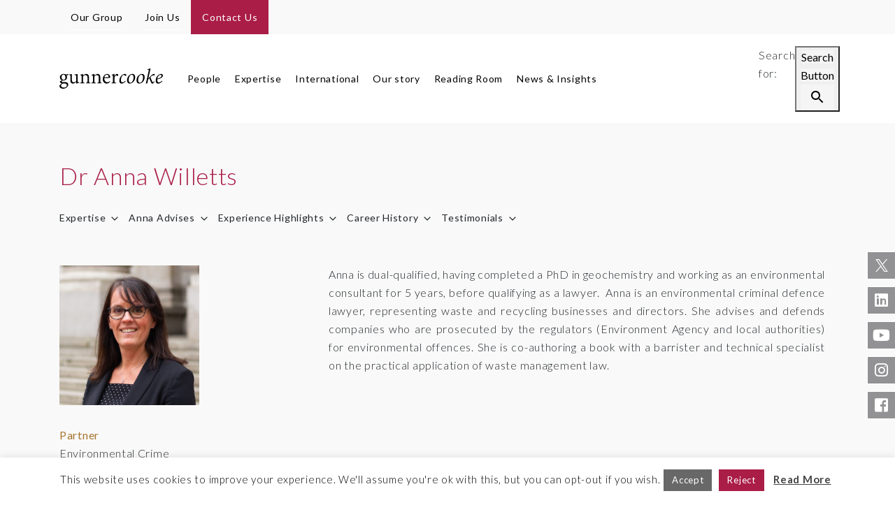

--- FILE ---
content_type: text/html; charset=UTF-8
request_url: https://gunnercooke.com/people/dr-anna-willetts/
body_size: 29680
content:
<!DOCTYPE html>
<html lang="en-GB">
<!--[if lt IE 7]><html lang="en-US" xmlns:fb="https://www.facebook.com/2008/fbml" xmlns:addthis="https://www.addthis.com/help/api-spec"  class="ie6"><![endif]-->
<!--[if IE 7]><html lang="en-US" xmlns:fb="https://www.facebook.com/2008/fbml" xmlns:addthis="https://www.addthis.com/help/api-spec"  class="ie7"><![endif]-->
<!--[if IE 8]><html lang="en-US" xmlns:fb="https://www.facebook.com/2008/fbml" xmlns:addthis="https://www.addthis.com/help/api-spec"  class="ie8"><![endif]-->
<!--[if IE 9]><html lang="en-US" xmlns:fb="https://www.facebook.com/2008/fbml" xmlns:addthis="https://www.addthis.com/help/api-spec"  class="ie9"><![endif]-->
<!--[if gt IE 9]><html lang="en-US" xmlns:fb="https://www.facebook.com/2008/fbml" xmlns:addthis="https://www.addthis.com/help/api-spec" ><![endif]-->
<!--[if !IE]><html lang="en-US" xmlns:fb="https://www.facebook.com/2008/fbml" xmlns:addthis="https://www.addthis.com/help/api-spec" ><![endif]-->

<head>
  <meta charset="UTF-8" />
  <meta name="viewport" content="width=device-width, initial-scale=1.0" />
  <title>
    Dr Anna Willetts - gunnercooke llp  </title>
<link data-rocket-preload as="style" href="https://fonts.googleapis.com/css?family=Open%20Sans%3A300%2C400%2C600%2C700%2C800%7CLato%3A300%2C400%2C700&#038;display=swap" rel="preload">
<link href="https://fonts.googleapis.com/css?family=Open%20Sans%3A300%2C400%2C600%2C700%2C800%7CLato%3A300%2C400%2C700&#038;display=swap" media="print" onload="this.media=&#039;all&#039;" rel="stylesheet">
<noscript data-wpr-hosted-gf-parameters=""><link rel="stylesheet" href="https://fonts.googleapis.com/css?family=Open%20Sans%3A300%2C400%2C600%2C700%2C800%7CLato%3A300%2C400%2C700&#038;display=swap"></noscript><link rel="preload" data-rocket-preload as="image" href="https://gunnercooke.com/wp-content/uploads/2020/09/Anna-Willetts-300x300.jpg" fetchpriority="high">
  <link rel="alternate" href="https://gunnercookede.com" hreflang="de-DE" />
  <link rel="profile" href="http://gmpg.org/xfn/11" />
  <!-- Compressed CSS -->
  <link data-minify="1" rel="stylesheet" href="https://gunnercooke.com/wp-content/cache/min/1/bootstrap/4.1.0/css/bootstrap.min.css?ver=1767609187" crossorigin="anonymous">
  
  
  <link data-minify="1" rel="stylesheet" href="https://gunnercooke.com/wp-content/cache/min/1/releases/v5.3.1/css/all.css?ver=1767609187" crossorigin="anonymous">
  <link data-minify="1" rel="stylesheet" href="https://gunnercooke.com/wp-content/cache/min/1/wp-content/themes/LCBSTheme1/resources/owl-carousel.css?ver=1767609187">
  <link data-minify="1" rel="stylesheet" href="https://gunnercooke.com/wp-content/cache/min/1/wp-content/themes/LCBSTheme1/resources/owl-theme-default.css?ver=1767609187">
  <script data-minify="1" src="https://gunnercooke.com/wp-content/cache/min/1/ajax/libs/bowser/1.9.3/bowser.min.js?ver=1767609188" data-rocket-defer defer></script>
  <script src="/wp-content/themes/LCBSTheme1/assets/js/yall.min.js" defer></script>
  <script src="https://cdnjs.cloudflare.com/polyfill/v2/polyfill.min.js?features=IntersectionObserver" data-rocket-defer defer></script>
  <!-- html5 shiv -->
  <!--[if lt IE 9]>
    <script src="http://html5shim.googlecode.com/svn/trunk/html5.js"></script>
    <script src="https://gunnercooke.com/wp-content/themes/LCBSTheme1/scripts/PIE.htc"></script>
    <![endif]-->
  <meta name='robots' content='index, follow, max-image-preview:large, max-snippet:-1, max-video-preview:-1' />

	<!-- This site is optimized with the Yoast SEO plugin v26.7 - https://yoast.com/wordpress/plugins/seo/ -->
	<meta name="description" content="Dr Anna Willetts is an environmental criminal defence lawyer, representing waste and recycling businesses and directors." />
	<link rel="canonical" href="https://gunnercooke.com/people/dr-anna-willetts/" />
	<meta property="og:locale" content="en_US" />
	<meta property="og:type" content="article" />
	<meta property="og:title" content="Dr Anna Willetts - gunnercooke llp" />
	<meta property="og:description" content="Dr Anna Willetts is an environmental criminal defence lawyer, representing waste and recycling businesses and directors." />
	<meta property="og:url" content="https://gunnercooke.com/people/dr-anna-willetts/" />
	<meta property="og:site_name" content="gunnercooke llp" />
	<meta property="article:modified_time" content="2025-10-01T13:41:16+00:00" />
	<meta property="og:image" content="https://gunnercooke.com/wp-content/uploads/2020/09/Anna-Willetts-scaled.jpg" />
	<meta property="og:image:width" content="2560" />
	<meta property="og:image:height" content="2560" />
	<meta property="og:image:type" content="image/jpeg" />
	<meta name="twitter:card" content="summary_large_image" />
	<meta name="twitter:label1" content="Est. reading time" />
	<meta name="twitter:data1" content="1 minute" />
	<script type="application/ld+json" class="yoast-schema-graph">{"@context":"https://schema.org","@graph":[{"@type":"WebPage","@id":"https://gunnercooke.com/people/dr-anna-willetts/","url":"https://gunnercooke.com/people/dr-anna-willetts/","name":"Dr Anna Willetts - gunnercooke llp","isPartOf":{"@id":"https://gunnercooke.com/#website"},"primaryImageOfPage":{"@id":"https://gunnercooke.com/people/dr-anna-willetts/#primaryimage"},"image":{"@id":"https://gunnercooke.com/people/dr-anna-willetts/#primaryimage"},"thumbnailUrl":"https://gunnercooke.com/wp-content/uploads/2020/09/Anna-Willetts-scaled.jpg","datePublished":"2020-09-22T09:04:07+00:00","dateModified":"2025-10-01T13:41:16+00:00","description":"Dr Anna Willetts is an environmental criminal defence lawyer, representing waste and recycling businesses and directors.","breadcrumb":{"@id":"https://gunnercooke.com/people/dr-anna-willetts/#breadcrumb"},"inLanguage":"en-US","potentialAction":[{"@type":"ReadAction","target":["https://gunnercooke.com/people/dr-anna-willetts/"]}]},{"@type":"ImageObject","inLanguage":"en-US","@id":"https://gunnercooke.com/people/dr-anna-willetts/#primaryimage","url":"https://gunnercooke.com/wp-content/uploads/2020/09/Anna-Willetts-scaled.jpg","contentUrl":"https://gunnercooke.com/wp-content/uploads/2020/09/Anna-Willetts-scaled.jpg","width":2560,"height":2560},{"@type":"BreadcrumbList","@id":"https://gunnercooke.com/people/dr-anna-willetts/#breadcrumb","itemListElement":[{"@type":"ListItem","position":1,"name":"Home","item":"https://gunnercooke.com/"},{"@type":"ListItem","position":2,"name":"Dr Anna Willetts"}]},{"@type":"WebSite","@id":"https://gunnercooke.com/#website","url":"https://gunnercooke.com/","name":"gunnercooke llp","description":"","potentialAction":[{"@type":"SearchAction","target":{"@type":"EntryPoint","urlTemplate":"https://gunnercooke.com/?s={search_term_string}"},"query-input":{"@type":"PropertyValueSpecification","valueRequired":true,"valueName":"search_term_string"}}],"inLanguage":"en-US"}]}</script>
	<!-- / Yoast SEO plugin. -->


<link rel='dns-prefetch' href='//code.jquery.com' />
<link rel='dns-prefetch' href='//cdnjs.cloudflare.com' />
<link rel='dns-prefetch' href='//stackpath.bootstrapcdn.com' />
<link rel='dns-prefetch' href='//cdn.jsdelivr.net' />
<link rel='dns-prefetch' href='//s7.addthis.com' />
<link rel='dns-prefetch' href='//a.omappapi.com' />
<link rel='dns-prefetch' href='//www.googletagmanager.com' />
<link href='https://fonts.gstatic.com' crossorigin rel='preconnect' />
<link rel="alternate" type="application/rss+xml" title="gunnercooke llp &raquo; Feed" href="https://gunnercooke.com/feed/" />
<link rel="alternate" title="oEmbed (JSON)" type="application/json+oembed" href="https://gunnercooke.com/wp-json/oembed/1.0/embed?url=https%3A%2F%2Fgunnercooke.com%2Fpeople%2Fdr-anna-willetts%2F" />
<link rel="alternate" title="oEmbed (XML)" type="text/xml+oembed" href="https://gunnercooke.com/wp-json/oembed/1.0/embed?url=https%3A%2F%2Fgunnercooke.com%2Fpeople%2Fdr-anna-willetts%2F&#038;format=xml" />
<style id='wp-img-auto-sizes-contain-inline-css' type='text/css'>
img:is([sizes=auto i],[sizes^="auto," i]){contain-intrinsic-size:3000px 1500px}
/*# sourceURL=wp-img-auto-sizes-contain-inline-css */
</style>
<style id='wp-block-library-inline-css' type='text/css'>
:root{--wp-block-synced-color:#7a00df;--wp-block-synced-color--rgb:122,0,223;--wp-bound-block-color:var(--wp-block-synced-color);--wp-editor-canvas-background:#ddd;--wp-admin-theme-color:#007cba;--wp-admin-theme-color--rgb:0,124,186;--wp-admin-theme-color-darker-10:#006ba1;--wp-admin-theme-color-darker-10--rgb:0,107,160.5;--wp-admin-theme-color-darker-20:#005a87;--wp-admin-theme-color-darker-20--rgb:0,90,135;--wp-admin-border-width-focus:2px}@media (min-resolution:192dpi){:root{--wp-admin-border-width-focus:1.5px}}.wp-element-button{cursor:pointer}:root .has-very-light-gray-background-color{background-color:#eee}:root .has-very-dark-gray-background-color{background-color:#313131}:root .has-very-light-gray-color{color:#eee}:root .has-very-dark-gray-color{color:#313131}:root .has-vivid-green-cyan-to-vivid-cyan-blue-gradient-background{background:linear-gradient(135deg,#00d084,#0693e3)}:root .has-purple-crush-gradient-background{background:linear-gradient(135deg,#34e2e4,#4721fb 50%,#ab1dfe)}:root .has-hazy-dawn-gradient-background{background:linear-gradient(135deg,#faaca8,#dad0ec)}:root .has-subdued-olive-gradient-background{background:linear-gradient(135deg,#fafae1,#67a671)}:root .has-atomic-cream-gradient-background{background:linear-gradient(135deg,#fdd79a,#004a59)}:root .has-nightshade-gradient-background{background:linear-gradient(135deg,#330968,#31cdcf)}:root .has-midnight-gradient-background{background:linear-gradient(135deg,#020381,#2874fc)}:root{--wp--preset--font-size--normal:16px;--wp--preset--font-size--huge:42px}.has-regular-font-size{font-size:1em}.has-larger-font-size{font-size:2.625em}.has-normal-font-size{font-size:var(--wp--preset--font-size--normal)}.has-huge-font-size{font-size:var(--wp--preset--font-size--huge)}.has-text-align-center{text-align:center}.has-text-align-left{text-align:left}.has-text-align-right{text-align:right}.has-fit-text{white-space:nowrap!important}#end-resizable-editor-section{display:none}.aligncenter{clear:both}.items-justified-left{justify-content:flex-start}.items-justified-center{justify-content:center}.items-justified-right{justify-content:flex-end}.items-justified-space-between{justify-content:space-between}.screen-reader-text{border:0;clip-path:inset(50%);height:1px;margin:-1px;overflow:hidden;padding:0;position:absolute;width:1px;word-wrap:normal!important}.screen-reader-text:focus{background-color:#ddd;clip-path:none;color:#444;display:block;font-size:1em;height:auto;left:5px;line-height:normal;padding:15px 23px 14px;text-decoration:none;top:5px;width:auto;z-index:100000}html :where(.has-border-color){border-style:solid}html :where([style*=border-top-color]){border-top-style:solid}html :where([style*=border-right-color]){border-right-style:solid}html :where([style*=border-bottom-color]){border-bottom-style:solid}html :where([style*=border-left-color]){border-left-style:solid}html :where([style*=border-width]){border-style:solid}html :where([style*=border-top-width]){border-top-style:solid}html :where([style*=border-right-width]){border-right-style:solid}html :where([style*=border-bottom-width]){border-bottom-style:solid}html :where([style*=border-left-width]){border-left-style:solid}html :where(img[class*=wp-image-]){height:auto;max-width:100%}:where(figure){margin:0 0 1em}html :where(.is-position-sticky){--wp-admin--admin-bar--position-offset:var(--wp-admin--admin-bar--height,0px)}@media screen and (max-width:600px){html :where(.is-position-sticky){--wp-admin--admin-bar--position-offset:0px}}

/*# sourceURL=wp-block-library-inline-css */
</style><style id='wp-block-heading-inline-css' type='text/css'>
h1:where(.wp-block-heading).has-background,h2:where(.wp-block-heading).has-background,h3:where(.wp-block-heading).has-background,h4:where(.wp-block-heading).has-background,h5:where(.wp-block-heading).has-background,h6:where(.wp-block-heading).has-background{padding:1.25em 2.375em}h1.has-text-align-left[style*=writing-mode]:where([style*=vertical-lr]),h1.has-text-align-right[style*=writing-mode]:where([style*=vertical-rl]),h2.has-text-align-left[style*=writing-mode]:where([style*=vertical-lr]),h2.has-text-align-right[style*=writing-mode]:where([style*=vertical-rl]),h3.has-text-align-left[style*=writing-mode]:where([style*=vertical-lr]),h3.has-text-align-right[style*=writing-mode]:where([style*=vertical-rl]),h4.has-text-align-left[style*=writing-mode]:where([style*=vertical-lr]),h4.has-text-align-right[style*=writing-mode]:where([style*=vertical-rl]),h5.has-text-align-left[style*=writing-mode]:where([style*=vertical-lr]),h5.has-text-align-right[style*=writing-mode]:where([style*=vertical-rl]),h6.has-text-align-left[style*=writing-mode]:where([style*=vertical-lr]),h6.has-text-align-right[style*=writing-mode]:where([style*=vertical-rl]){rotate:180deg}
/*# sourceURL=https://gunnercooke.com/wp-includes/blocks/heading/style.min.css */
</style>
<style id='wp-block-list-inline-css' type='text/css'>
ol,ul{box-sizing:border-box}:root :where(.wp-block-list.has-background){padding:1.25em 2.375em}
/*# sourceURL=https://gunnercooke.com/wp-includes/blocks/list/style.min.css */
</style>
<style id='wp-block-paragraph-inline-css' type='text/css'>
.is-small-text{font-size:.875em}.is-regular-text{font-size:1em}.is-large-text{font-size:2.25em}.is-larger-text{font-size:3em}.has-drop-cap:not(:focus):first-letter{float:left;font-size:8.4em;font-style:normal;font-weight:100;line-height:.68;margin:.05em .1em 0 0;text-transform:uppercase}body.rtl .has-drop-cap:not(:focus):first-letter{float:none;margin-left:.1em}p.has-drop-cap.has-background{overflow:hidden}:root :where(p.has-background){padding:1.25em 2.375em}:where(p.has-text-color:not(.has-link-color)) a{color:inherit}p.has-text-align-left[style*="writing-mode:vertical-lr"],p.has-text-align-right[style*="writing-mode:vertical-rl"]{rotate:180deg}
/*# sourceURL=https://gunnercooke.com/wp-includes/blocks/paragraph/style.min.css */
</style>
<style id='global-styles-inline-css' type='text/css'>
:root{--wp--preset--aspect-ratio--square: 1;--wp--preset--aspect-ratio--4-3: 4/3;--wp--preset--aspect-ratio--3-4: 3/4;--wp--preset--aspect-ratio--3-2: 3/2;--wp--preset--aspect-ratio--2-3: 2/3;--wp--preset--aspect-ratio--16-9: 16/9;--wp--preset--aspect-ratio--9-16: 9/16;--wp--preset--color--black: #131313;--wp--preset--color--cyan-bluish-gray: #abb8c3;--wp--preset--color--white: #FFFFFF;--wp--preset--color--pale-pink: #f78da7;--wp--preset--color--vivid-red: #cf2e2e;--wp--preset--color--luminous-vivid-orange: #ff6900;--wp--preset--color--luminous-vivid-amber: #fcb900;--wp--preset--color--light-green-cyan: #7bdcb5;--wp--preset--color--vivid-green-cyan: #00d084;--wp--preset--color--pale-cyan-blue: #8ed1fc;--wp--preset--color--vivid-cyan-blue: #0693e3;--wp--preset--color--vivid-purple: #9b51e0;--wp--preset--color--primary: #cd232d;--wp--preset--color--secondary: #149ADB;--wp--preset--gradient--vivid-cyan-blue-to-vivid-purple: linear-gradient(135deg,rgb(6,147,227) 0%,rgb(155,81,224) 100%);--wp--preset--gradient--light-green-cyan-to-vivid-green-cyan: linear-gradient(135deg,rgb(122,220,180) 0%,rgb(0,208,130) 100%);--wp--preset--gradient--luminous-vivid-amber-to-luminous-vivid-orange: linear-gradient(135deg,rgb(252,185,0) 0%,rgb(255,105,0) 100%);--wp--preset--gradient--luminous-vivid-orange-to-vivid-red: linear-gradient(135deg,rgb(255,105,0) 0%,rgb(207,46,46) 100%);--wp--preset--gradient--very-light-gray-to-cyan-bluish-gray: linear-gradient(135deg,rgb(238,238,238) 0%,rgb(169,184,195) 100%);--wp--preset--gradient--cool-to-warm-spectrum: linear-gradient(135deg,rgb(74,234,220) 0%,rgb(151,120,209) 20%,rgb(207,42,186) 40%,rgb(238,44,130) 60%,rgb(251,105,98) 80%,rgb(254,248,76) 100%);--wp--preset--gradient--blush-light-purple: linear-gradient(135deg,rgb(255,206,236) 0%,rgb(152,150,240) 100%);--wp--preset--gradient--blush-bordeaux: linear-gradient(135deg,rgb(254,205,165) 0%,rgb(254,45,45) 50%,rgb(107,0,62) 100%);--wp--preset--gradient--luminous-dusk: linear-gradient(135deg,rgb(255,203,112) 0%,rgb(199,81,192) 50%,rgb(65,88,208) 100%);--wp--preset--gradient--pale-ocean: linear-gradient(135deg,rgb(255,245,203) 0%,rgb(182,227,212) 50%,rgb(51,167,181) 100%);--wp--preset--gradient--electric-grass: linear-gradient(135deg,rgb(202,248,128) 0%,rgb(113,206,126) 100%);--wp--preset--gradient--midnight: linear-gradient(135deg,rgb(2,3,129) 0%,rgb(40,116,252) 100%);--wp--preset--font-size--small: 13px;--wp--preset--font-size--medium: 20px;--wp--preset--font-size--large: 36px;--wp--preset--font-size--x-large: 42px;--wp--preset--spacing--20: 0.44rem;--wp--preset--spacing--30: 0.67rem;--wp--preset--spacing--40: 1rem;--wp--preset--spacing--50: 1.5rem;--wp--preset--spacing--60: 2.25rem;--wp--preset--spacing--70: 3.38rem;--wp--preset--spacing--80: 5.06rem;--wp--preset--shadow--natural: 6px 6px 9px rgba(0, 0, 0, 0.2);--wp--preset--shadow--deep: 12px 12px 50px rgba(0, 0, 0, 0.4);--wp--preset--shadow--sharp: 6px 6px 0px rgba(0, 0, 0, 0.2);--wp--preset--shadow--outlined: 6px 6px 0px -3px rgb(255, 255, 255), 6px 6px rgb(0, 0, 0);--wp--preset--shadow--crisp: 6px 6px 0px rgb(0, 0, 0);}:where(.is-layout-flex){gap: 0.5em;}:where(.is-layout-grid){gap: 0.5em;}body .is-layout-flex{display: flex;}.is-layout-flex{flex-wrap: wrap;align-items: center;}.is-layout-flex > :is(*, div){margin: 0;}body .is-layout-grid{display: grid;}.is-layout-grid > :is(*, div){margin: 0;}:where(.wp-block-columns.is-layout-flex){gap: 2em;}:where(.wp-block-columns.is-layout-grid){gap: 2em;}:where(.wp-block-post-template.is-layout-flex){gap: 1.25em;}:where(.wp-block-post-template.is-layout-grid){gap: 1.25em;}.has-black-color{color: var(--wp--preset--color--black) !important;}.has-cyan-bluish-gray-color{color: var(--wp--preset--color--cyan-bluish-gray) !important;}.has-white-color{color: var(--wp--preset--color--white) !important;}.has-pale-pink-color{color: var(--wp--preset--color--pale-pink) !important;}.has-vivid-red-color{color: var(--wp--preset--color--vivid-red) !important;}.has-luminous-vivid-orange-color{color: var(--wp--preset--color--luminous-vivid-orange) !important;}.has-luminous-vivid-amber-color{color: var(--wp--preset--color--luminous-vivid-amber) !important;}.has-light-green-cyan-color{color: var(--wp--preset--color--light-green-cyan) !important;}.has-vivid-green-cyan-color{color: var(--wp--preset--color--vivid-green-cyan) !important;}.has-pale-cyan-blue-color{color: var(--wp--preset--color--pale-cyan-blue) !important;}.has-vivid-cyan-blue-color{color: var(--wp--preset--color--vivid-cyan-blue) !important;}.has-vivid-purple-color{color: var(--wp--preset--color--vivid-purple) !important;}.has-black-background-color{background-color: var(--wp--preset--color--black) !important;}.has-cyan-bluish-gray-background-color{background-color: var(--wp--preset--color--cyan-bluish-gray) !important;}.has-white-background-color{background-color: var(--wp--preset--color--white) !important;}.has-pale-pink-background-color{background-color: var(--wp--preset--color--pale-pink) !important;}.has-vivid-red-background-color{background-color: var(--wp--preset--color--vivid-red) !important;}.has-luminous-vivid-orange-background-color{background-color: var(--wp--preset--color--luminous-vivid-orange) !important;}.has-luminous-vivid-amber-background-color{background-color: var(--wp--preset--color--luminous-vivid-amber) !important;}.has-light-green-cyan-background-color{background-color: var(--wp--preset--color--light-green-cyan) !important;}.has-vivid-green-cyan-background-color{background-color: var(--wp--preset--color--vivid-green-cyan) !important;}.has-pale-cyan-blue-background-color{background-color: var(--wp--preset--color--pale-cyan-blue) !important;}.has-vivid-cyan-blue-background-color{background-color: var(--wp--preset--color--vivid-cyan-blue) !important;}.has-vivid-purple-background-color{background-color: var(--wp--preset--color--vivid-purple) !important;}.has-black-border-color{border-color: var(--wp--preset--color--black) !important;}.has-cyan-bluish-gray-border-color{border-color: var(--wp--preset--color--cyan-bluish-gray) !important;}.has-white-border-color{border-color: var(--wp--preset--color--white) !important;}.has-pale-pink-border-color{border-color: var(--wp--preset--color--pale-pink) !important;}.has-vivid-red-border-color{border-color: var(--wp--preset--color--vivid-red) !important;}.has-luminous-vivid-orange-border-color{border-color: var(--wp--preset--color--luminous-vivid-orange) !important;}.has-luminous-vivid-amber-border-color{border-color: var(--wp--preset--color--luminous-vivid-amber) !important;}.has-light-green-cyan-border-color{border-color: var(--wp--preset--color--light-green-cyan) !important;}.has-vivid-green-cyan-border-color{border-color: var(--wp--preset--color--vivid-green-cyan) !important;}.has-pale-cyan-blue-border-color{border-color: var(--wp--preset--color--pale-cyan-blue) !important;}.has-vivid-cyan-blue-border-color{border-color: var(--wp--preset--color--vivid-cyan-blue) !important;}.has-vivid-purple-border-color{border-color: var(--wp--preset--color--vivid-purple) !important;}.has-vivid-cyan-blue-to-vivid-purple-gradient-background{background: var(--wp--preset--gradient--vivid-cyan-blue-to-vivid-purple) !important;}.has-light-green-cyan-to-vivid-green-cyan-gradient-background{background: var(--wp--preset--gradient--light-green-cyan-to-vivid-green-cyan) !important;}.has-luminous-vivid-amber-to-luminous-vivid-orange-gradient-background{background: var(--wp--preset--gradient--luminous-vivid-amber-to-luminous-vivid-orange) !important;}.has-luminous-vivid-orange-to-vivid-red-gradient-background{background: var(--wp--preset--gradient--luminous-vivid-orange-to-vivid-red) !important;}.has-very-light-gray-to-cyan-bluish-gray-gradient-background{background: var(--wp--preset--gradient--very-light-gray-to-cyan-bluish-gray) !important;}.has-cool-to-warm-spectrum-gradient-background{background: var(--wp--preset--gradient--cool-to-warm-spectrum) !important;}.has-blush-light-purple-gradient-background{background: var(--wp--preset--gradient--blush-light-purple) !important;}.has-blush-bordeaux-gradient-background{background: var(--wp--preset--gradient--blush-bordeaux) !important;}.has-luminous-dusk-gradient-background{background: var(--wp--preset--gradient--luminous-dusk) !important;}.has-pale-ocean-gradient-background{background: var(--wp--preset--gradient--pale-ocean) !important;}.has-electric-grass-gradient-background{background: var(--wp--preset--gradient--electric-grass) !important;}.has-midnight-gradient-background{background: var(--wp--preset--gradient--midnight) !important;}.has-small-font-size{font-size: var(--wp--preset--font-size--small) !important;}.has-medium-font-size{font-size: var(--wp--preset--font-size--medium) !important;}.has-large-font-size{font-size: var(--wp--preset--font-size--large) !important;}.has-x-large-font-size{font-size: var(--wp--preset--font-size--x-large) !important;}
/*# sourceURL=global-styles-inline-css */
</style>

<style id='classic-theme-styles-inline-css' type='text/css'>
/*! This file is auto-generated */
.wp-block-button__link{color:#fff;background-color:#32373c;border-radius:9999px;box-shadow:none;text-decoration:none;padding:calc(.667em + 2px) calc(1.333em + 2px);font-size:1.125em}.wp-block-file__button{background:#32373c;color:#fff;text-decoration:none}
/*# sourceURL=/wp-includes/css/classic-themes.min.css */
</style>
<link data-minify="1" rel='stylesheet' id='cookie-law-info-css' href='https://gunnercooke.com/wp-content/cache/min/1/wp-content/plugins/cookie-law-info/legacy/public/css/cookie-law-info-public.css?ver=1767609187' type='text/css' media='all' />
<link data-minify="1" rel='stylesheet' id='cookie-law-info-gdpr-css' href='https://gunnercooke.com/wp-content/cache/min/1/wp-content/plugins/cookie-law-info/legacy/public/css/cookie-law-info-gdpr.css?ver=1767609187' type='text/css' media='all' />
<link data-minify="1" rel='stylesheet' id='owl-carousel-css' href='https://gunnercooke.com/wp-content/cache/min/1/ajax/libs/OwlCarousel2/2.3.4/assets/owl.carousel.min.css?ver=1767609187' type='text/css' media='all' />
<link data-minify="1" rel='stylesheet' id='owl-theme-css' href='https://gunnercooke.com/wp-content/cache/min/1/ajax/libs/OwlCarousel2/2.3.4/assets/owl.theme.default.css?ver=1767609187' type='text/css' media='all' />
<link data-minify="1" rel='stylesheet' id='bootstrap-select-css' href='https://gunnercooke.com/wp-content/cache/min/1/npm/bootstrap-select@1.13.14/dist/css/bootstrap-select.min.css?ver=1767609188' type='text/css' media='all' />
<link data-minify="1" rel='stylesheet' id='gunnercooke-css-css' href='https://gunnercooke.com/wp-content/cache/min/1/wp-content/themes/LCBSTheme1/assets/css/gunnercooke.css?ver=1767609188' type='text/css' media='all' />
<link data-minify="1" rel='stylesheet' id='updates-style-css' href='https://gunnercooke.com/wp-content/cache/min/1/wp-content/themes/LCBSTheme1/assets/css/updates.css?ver=1767609188' type='text/css' media='all' />
<link rel='stylesheet' id='addthis_all_pages-css' href='https://gunnercooke.com/wp-content/plugins/addthis/frontend/build/addthis_wordpress_public.min.css?ver=6.9' type='text/css' media='all' />
<script data-minify="1" type="text/javascript" src="https://gunnercooke.com/wp-content/cache/min/1/jquery-3.3.1.min.js?ver=1767609188" id="jquery-js" data-rocket-defer defer></script>
<script type="text/javascript" id="cookie-law-info-js-extra">
/* <![CDATA[ */
var Cli_Data = {"nn_cookie_ids":[],"cookielist":[],"non_necessary_cookies":[],"ccpaEnabled":"","ccpaRegionBased":"","ccpaBarEnabled":"","strictlyEnabled":["necessary","obligatoire"],"ccpaType":"gdpr","js_blocking":"","custom_integration":"","triggerDomRefresh":"","secure_cookies":""};
var cli_cookiebar_settings = {"animate_speed_hide":"500","animate_speed_show":"500","background":"#FFF","border":"#b1a6a6c2","border_on":"","button_1_button_colour":"#686868","button_1_button_hover":"#535353","button_1_link_colour":"#fff","button_1_as_button":"1","button_1_new_win":"","button_2_button_colour":"#333","button_2_button_hover":"#292929","button_2_link_colour":"#444","button_2_as_button":"","button_2_hidebar":"","button_3_button_colour":"#aa1d47","button_3_button_hover":"#881739","button_3_link_colour":"#fff","button_3_as_button":"1","button_3_new_win":"","button_4_button_colour":"#000","button_4_button_hover":"#000000","button_4_link_colour":"#fff","button_4_as_button":"1","button_7_button_colour":"#61a229","button_7_button_hover":"#4e8221","button_7_link_colour":"#fff","button_7_as_button":"1","button_7_new_win":"","font_family":"inherit","header_fix":"","notify_animate_hide":"1","notify_animate_show":"","notify_div_id":"#cookie-law-info-bar","notify_position_horizontal":"right","notify_position_vertical":"bottom","scroll_close":"","scroll_close_reload":"","accept_close_reload":"","reject_close_reload":"","showagain_tab":"","showagain_background":"#fff","showagain_border":"#000","showagain_div_id":"#cookie-law-info-again","showagain_x_position":"100px","text":"#000","show_once_yn":"","show_once":"10000","logging_on":"","as_popup":"","popup_overlay":"1","bar_heading_text":"","cookie_bar_as":"banner","popup_showagain_position":"bottom-right","widget_position":"left"};
var log_object = {"ajax_url":"https://gunnercooke.com/wp-admin/admin-ajax.php"};
//# sourceURL=cookie-law-info-js-extra
/* ]]> */
</script>
<script data-minify="1" type="text/javascript" src="https://gunnercooke.com/wp-content/cache/min/1/wp-content/plugins/cookie-law-info/legacy/public/js/cookie-law-info-public.js?ver=1767609188" id="cookie-law-info-js" data-rocket-defer defer></script>
<script data-minify="1" type="text/javascript" src="https://gunnercooke.com/wp-content/cache/min/1/ui/1.12.0/jquery-ui.min.js?ver=1767609188" id="jquery-ui-js" data-rocket-defer defer></script>
<script data-minify="1" type="text/javascript" src="https://gunnercooke.com/wp-content/cache/min/1/ajax/libs/popper.js/1.14.3/umd/popper.min.js?ver=1767609188" id="popper-js" data-rocket-defer defer></script>
<script data-minify="1" type="text/javascript" src="https://gunnercooke.com/wp-content/cache/min/1/bootstrap/4.1.3/js/bootstrap.min.js?ver=1767609188" id="bootstrap-js" data-rocket-defer defer></script>
<script data-minify="1" type="text/javascript" src="https://gunnercooke.com/wp-content/cache/min/1/ajax/libs/OwlCarousel2/2.3.4/owl.carousel.min.js?ver=1767609188" id="owl-carousel-js" data-rocket-defer defer></script>
<script data-minify="1" type="text/javascript" src="https://gunnercooke.com/wp-content/cache/min/1/npm/bootstrap-select@1.13.14/dist/js/bootstrap-select.min.js?ver=1767609188" id="bootstrap-select-js" data-rocket-defer defer></script>

<!-- Google tag (gtag.js) snippet added by Site Kit -->
<!-- Google Analytics snippet added by Site Kit -->
<script type="text/javascript" src="https://www.googletagmanager.com/gtag/js?id=GT-NNQNPS4Q" id="google_gtagjs-js" async></script>
<script type="text/javascript" id="google_gtagjs-js-after">
/* <![CDATA[ */
window.dataLayer = window.dataLayer || [];function gtag(){dataLayer.push(arguments);}
gtag("set","linker",{"domains":["gunnercooke.com"]});
gtag("js", new Date());
gtag("set", "developer_id.dZTNiMT", true);
gtag("config", "GT-NNQNPS4Q");
 window._googlesitekit = window._googlesitekit || {}; window._googlesitekit.throttledEvents = []; window._googlesitekit.gtagEvent = (name, data) => { var key = JSON.stringify( { name, data } ); if ( !! window._googlesitekit.throttledEvents[ key ] ) { return; } window._googlesitekit.throttledEvents[ key ] = true; setTimeout( () => { delete window._googlesitekit.throttledEvents[ key ]; }, 5 ); gtag( "event", name, { ...data, event_source: "site-kit" } ); }; 
//# sourceURL=google_gtagjs-js-after
/* ]]> */
</script>
<link rel="https://api.w.org/" href="https://gunnercooke.com/wp-json/" /><link rel="alternate" title="JSON" type="application/json" href="https://gunnercooke.com/wp-json/wp/v2/people/14280" /><link rel="EditURI" type="application/rsd+xml" title="RSD" href="https://gunnercooke.com/xmlrpc.php?rsd/" />
<link rel='shortlink' href='https://gunnercooke.com/?p=14280' />
<meta name="generator" content="Site Kit by Google 1.168.0" /><!-- Google Tag Manager -->
<script>(function(w,d,s,l,i){w[l]=w[l]||[];w[l].push({'gtm.start':
new Date().getTime(),event:'gtm.js'});var f=d.getElementsByTagName(s)[0],
j=d.createElement(s),dl=l!='dataLayer'?'&l='+l:'';j.async=true;j.src=
'https://www.googletagmanager.com/gtm.js?id='+i+dl;f.parentNode.insertBefore(j,f);
})(window,document,'script','dataLayer','GTM-NNN77LH');</script>
<!-- End Google Tag Manager -->

<!-- Google tag (gtag.js) -->
<script async src="https://www.googletagmanager.com/gtag/js?id=AW-339853243">
</script>
<script>
  window.dataLayer = window.dataLayer || [];
  function gtag(){dataLayer.push(arguments);}
  gtag('js', new Date());

  gtag('config', 'AW-339853243');
</script>

<!-- Hotjar Tracking Code for https://gunnercooke.com/ -->
<script>
    (function(h,o,t,j,a,r){
        h.hj=h.hj||function(){(h.hj.q=h.hj.q||[]).push(arguments)};
        h._hjSettings={hjid:5325319,hjsv:6};
        a=o.getElementsByTagName('head')[0];
        r=o.createElement('script');r.async=1;
        r.src=t+h._hjSettings.hjid+j+h._hjSettings.hjsv;
        a.appendChild(r);
    })(window,document,'https://static.hotjar.com/c/hotjar-','.js?sv=');
</script>
<!-- Google Tag Manager snippet added by Site Kit -->
<script type="text/javascript">
/* <![CDATA[ */

			( function( w, d, s, l, i ) {
				w[l] = w[l] || [];
				w[l].push( {'gtm.start': new Date().getTime(), event: 'gtm.js'} );
				var f = d.getElementsByTagName( s )[0],
					j = d.createElement( s ), dl = l != 'dataLayer' ? '&l=' + l : '';
				j.async = true;
				j.src = 'https://www.googletagmanager.com/gtm.js?id=' + i + dl;
				f.parentNode.insertBefore( j, f );
			} )( window, document, 'script', 'dataLayer', 'GTM-5MX2J5HG' );
			
/* ]]> */
</script>

<!-- End Google Tag Manager snippet added by Site Kit -->
<link rel="icon" href="https://gunnercooke.com/wp-content/uploads/2019/01/cropped-favicon-32x32.png" sizes="32x32" />
<link rel="icon" href="https://gunnercooke.com/wp-content/uploads/2019/01/cropped-favicon-192x192.png" sizes="192x192" />
<link rel="apple-touch-icon" href="https://gunnercooke.com/wp-content/uploads/2019/01/cropped-favicon-180x180.png" />
<meta name="msapplication-TileImage" content="https://gunnercooke.com/wp-content/uploads/2019/01/cropped-favicon-270x270.png" />
		<style type="text/css" id="wp-custom-css">
			.podcast-top-content .podcast-top-content-left a.button{
	border:none;
}

.latest-podcasts-section-bg .latest-podcasts-section .latest-podcasts-slider .slick-list .product-box-item .podcast-box {
	overflow: hidden;
}
.navbar .navbar-nav ul.mega-sub-menu > li.mega-menu-row {
  padding: 50px 100px !important;  
}
.practice-wrap{
  display: flex;
  flex-wrap: wrap;
  flex-direction: inherit;
}
.practice-wrap a{
  width: calc(50% - 10px);
  margin-right: 10px;
}
@media (max-width: 1200px) {
  .navbar .navbar-nav ul.mega-sub-menu > li.mega-menu-row {
    padding: 50px !important;  
  }
}
@media (max-width: 1023px) {
  .navbar .navbar-nav ul.mega-sub-menu > li.mega-menu-row {
    padding: 30px !important;  
  }
  .practice-wrap a{
    width: 100%;
    margin-right: 0;
  }
}
.at-below-post.addthis_tool {
	display: none;
}
nav.navbar.navbar-light.navbar-expand-md .site-logo {
	    flex: 0 0 22%;
    max-width: 22%;
}
nav.navbar.navbar-light.navbar-expand-md .main-navigation {
	flex: 0 0 78%;
    max-width: 78%;
}

.postid-22507 .gc-single--wrap  {
	width:100%;
}
body .broken_link,
body a.broken_link {
  text-decoration: underline !important;
}

.page-template-page-hidden-posts .gc-featured.gc-gray .gc-featured--cat {
	display: none !important;
}

.page-id-16820 div#panel-gunnercooke-sport h1 {
    color: #fff;
}

.page-id-16820 ul li::marker {
    color: #000;
}
.page-id-16820 h1 {
    color: #000;
}
.page-id-16820 #panel-gunnercooke-sport h1 {
    color: #fff;
}

.page-id-16820 .associates-centre {
    font-size: 0;
}

.page-id-16820 .associates-centre .container {
  font-size: 16px;
}
.page-id-16820 #panel-supporting-every-step-of-the-journey {
    min-height: auto;
    padding-bottom: 0;
}
.page-id-16820 .angled {
  padding: 6vmin 12vmin;
}
@media (min-width: 280px) and (max-width: 480px) {
  .page-id-16820 .angled {
    padding: 10vmin 0;
  }
}
.news-bg .article-image {
    position: relative;
}
.news-bg .article-image > img{
                position: absolute;
	top: 0;
	left: 0;
	width: 100%;
	height: 100%;
	object-fit: cover;
}
.home-split {
	height: auto;
}
.home-left-wrap {
	margin-bottom: 40px;
}		</style>
		<script type='text/javascript'>(function(i,s,o,g,r,a,m){i['GoogleAnalyticsObject']=r;i[r]=i[r]||function(){(i[r].q=i[r].q||[]).push(arguments)},i[r].l=1*new Date();a=s.createElement(o),m=s.getElementsByTagName(o)[0];a.async=1;a.src=g;m.parentNode.insertBefore(a,m)})(window,document,'script','//www.google-analytics.com/analytics.js','ga');ga('create', 'UA-139549012-1', 'auto');ga('send', 'pageview');</script><noscript><style id="rocket-lazyload-nojs-css">.rll-youtube-player, [data-lazy-src]{display:none !important;}</style></noscript>
  <link data-minify="1" rel='stylesheet' id='slick-style-css' href='https://gunnercooke.com/wp-content/cache/min/1/wp-content/themes/LCBSTheme1/assets/css/slick.css?ver=1767609188' type='text/css' media='all' />
<link data-minify="1" rel='stylesheet' id='cookie-law-info-table-css' href='https://gunnercooke.com/wp-content/cache/min/1/wp-content/plugins/cookie-law-info/legacy/public/css/cookie-law-info-table.css?ver=1767609188' type='text/css' media='all' />
<meta name="generator" content="WP Rocket 3.20.3" data-wpr-features="wpr_defer_js wpr_minify_js wpr_lazyload_images wpr_lazyload_iframes wpr_oci wpr_image_dimensions wpr_minify_css wpr_desktop" /></head>

<body class="wp-singular people-template-default single single-people postid-14280 wp-embed-responsive wp-theme-LCBSTheme1">

  <!-- <div class="container-fluid">
    <div  class="row">
      <header role="banner">
      </header>
    </div>
  </div> -->
    <div  id="mobilenav">
    <div  id="menu" link-clickable="false">
      <div  class="menu-outer">
        <div class="menu-mobile-menu-container"><ul id="menu-mobile-menu" class="menu"><li id="menu-item-20215" class="menu-item menu-item-type-post_type menu-item-object-page menu-item-20215"><a href="https://gunnercooke.com/people/">People</a></li>
<li id="menu-item-20216" class="menu-item menu-item-type-post_type menu-item-object-page menu-item-has-children menu-item-20216"><a href="https://gunnercooke.com/expertise/">Expertise</a>
<ul class="sub-menu">
	<li id="menu-item-20217" class="menu-item menu-item-type-custom menu-item-object-custom menu-item-has-children menu-item-20217"><a href="#">Search by practice area</a>
	<ul class="sub-menu">
		<li id="menu-item-20218" class="menu-item menu-item-type-custom menu-item-object-custom menu-item-has-children menu-item-20218"><a href="#">Tax</a>
		<ul class="sub-menu">
			<li id="menu-item-20219" class="menu-item menu-item-type-post_type menu-item-object-practice-area menu-item-20219"><a href="https://gunnercooke.com/practice-area/tax-overview/">Tax Overview</a></li>
			<li id="menu-item-20220" class="menu-item menu-item-type-post_type menu-item-object-practice-area menu-item-20220"><a href="https://gunnercooke.com/practice-area/meet-the-tax-team/">Meet the Tax Team</a></li>
			<li id="menu-item-20221" class="menu-item menu-item-type-post_type menu-item-object-practice-area menu-item-20221"><a href="https://gunnercooke.com/practice-area/corporate-tax/">Corporate Tax</a></li>
			<li id="menu-item-20222" class="menu-item menu-item-type-post_type menu-item-object-practice-area menu-item-20222"><a href="https://gunnercooke.com/practice-area/tax-services/">Tax Planning</a></li>
			<li id="menu-item-20223" class="menu-item menu-item-type-post_type menu-item-object-practice-area menu-item-20223"><a href="https://gunnercooke.com/practice-area/vat-indirect-tax/">VAT &#038; Indirect Tax</a></li>
			<li id="menu-item-20224" class="menu-item menu-item-type-post_type menu-item-object-practice-area menu-item-20224"><a href="https://gunnercooke.com/practice-area/tax-investigation/">Tax Investigation</a></li>
			<li id="menu-item-20225" class="menu-item menu-item-type-post_type menu-item-object-practice-area menu-item-20225"><a href="https://gunnercooke.com/practice-area/real-estate-tax/">Real Estate Tax</a></li>
		</ul>
</li>
		<li id="menu-item-20226" class="menu-item menu-item-type-custom menu-item-object-custom menu-item-has-children menu-item-20226"><a href="#">Restructuring &#038; Insolvency</a>
		<ul class="sub-menu">
			<li id="menu-item-20227" class="menu-item menu-item-type-post_type menu-item-object-practice-area menu-item-20227"><a href="https://gunnercooke.com/practice-area/restructuring-insolvency/">Restructuring &#038; Insolvency Overview</a></li>
			<li id="menu-item-20228" class="menu-item menu-item-type-post_type menu-item-object-practice-area menu-item-20228"><a href="https://gunnercooke.com/practice-area/meet-the-restructuring-insolvency-team/">Meet the Restructuring &#038; Insolvency Team</a></li>
			<li id="menu-item-20229" class="menu-item menu-item-type-post_type menu-item-object-practice-area menu-item-20229"><a href="https://gunnercooke.com/practice-area/real-estate-recovery/">Real Estate Recovery</a></li>
			<li id="menu-item-20230" class="menu-item menu-item-type-post_type menu-item-object-practice-area menu-item-20230"><a href="https://gunnercooke.com/practice-area/insolvency-resolution/">Insolvency Disputes</a></li>
			<li id="menu-item-20231" class="menu-item menu-item-type-post_type menu-item-object-practice-area menu-item-20231"><a href="https://gunnercooke.com/practice-area/operational-restructuring/">Operational Restructuring</a></li>
			<li id="menu-item-20232" class="menu-item menu-item-type-post_type menu-item-object-practice-area menu-item-20232"><a href="https://gunnercooke.com/practice-area/financial-restructuring/">Financial Restructuring</a></li>
			<li id="menu-item-20233" class="menu-item menu-item-type-post_type menu-item-object-practice-area menu-item-20233"><a href="https://gunnercooke.com/practice-area/corporate-restructuring/">Corporate Restructuring</a></li>
		</ul>
</li>
		<li id="menu-item-20234" class="menu-item menu-item-type-custom menu-item-object-custom menu-item-has-children menu-item-20234"><a href="#">Real Estate &#038; Property</a>
		<ul class="sub-menu">
			<li id="menu-item-20235" class="menu-item menu-item-type-post_type menu-item-object-practice-area menu-item-20235"><a href="https://gunnercooke.com/practice-area/real-estate-property-overview/">Real Estate &#038; Property Overview</a></li>
			<li id="menu-item-20236" class="menu-item menu-item-type-post_type menu-item-object-practice-area menu-item-20236"><a href="https://gunnercooke.com/practice-area/meet-the-real-estate-team/">Meet the Real Estate Team</a></li>
			<li id="menu-item-20237" class="menu-item menu-item-type-post_type menu-item-object-practice-area menu-item-20237"><a href="https://gunnercooke.com/practice-area/real-estate-recovery/">Real Estate Recovery</a></li>
			<li id="menu-item-20238" class="menu-item menu-item-type-post_type menu-item-object-practice-area menu-item-20238"><a href="https://gunnercooke.com/practice-area/minerals-natural-resources/">Minerals &#038; Natural Resources</a></li>
			<li id="menu-item-20239" class="menu-item menu-item-type-post_type menu-item-object-practice-area menu-item-20239"><a href="https://gunnercooke.com/practice-area/real-estate-tax/">Real Estate Tax</a></li>
			<li id="menu-item-20240" class="menu-item menu-item-type-post_type menu-item-object-practice-area menu-item-20240"><a href="https://gunnercooke.com/practice-area/real-estate-finance/">Real Estate Finance</a></li>
			<li id="menu-item-20241" class="menu-item menu-item-type-post_type menu-item-object-practice-area menu-item-20241"><a href="https://gunnercooke.com/practice-area/property-dispute-resolution/">Property Dispute Resolution</a></li>
			<li id="menu-item-20242" class="menu-item menu-item-type-post_type menu-item-object-practice-area menu-item-20242"><a href="https://gunnercooke.com/practice-area/commercial-real-estate/">Commercial Real Estate</a></li>
			<li id="menu-item-20243" class="menu-item menu-item-type-post_type menu-item-object-practice-area menu-item-20243"><a href="https://gunnercooke.com/practice-area/residential-property/">Residential Property</a></li>
		</ul>
</li>
		<li id="menu-item-20244" class="menu-item menu-item-type-custom menu-item-object-custom menu-item-has-children menu-item-20244"><a href="#">Private Client</a>
		<ul class="sub-menu">
			<li id="menu-item-20245" class="menu-item menu-item-type-post_type menu-item-object-practice-area menu-item-20245"><a href="https://gunnercooke.com/practice-area/private-client-overview/">Private Client Overview</a></li>
			<li id="menu-item-20246" class="menu-item menu-item-type-post_type menu-item-object-practice-area menu-item-20246"><a href="https://gunnercooke.com/practice-area/meet-the-private-client-team/">Meet the Private Client Team</a></li>
			<li id="menu-item-20247" class="menu-item menu-item-type-post_type menu-item-object-practice-area menu-item-20247"><a href="https://gunnercooke.com/practice-area/wills-probate-estate-planning/">Wills, Probate &#038; Estate Planning</a></li>
			<li id="menu-item-20248" class="menu-item menu-item-type-post_type menu-item-object-practice-area menu-item-20248"><a href="https://gunnercooke.com/practice-area/family-law/">Family Law</a></li>
			<li id="menu-item-20249" class="menu-item menu-item-type-post_type menu-item-object-practice-area menu-item-20249"><a href="https://gunnercooke.com/practice-area/residential-property/">Residential Property</a></li>
		</ul>
</li>
		<li id="menu-item-20250" class="menu-item menu-item-type-custom menu-item-object-custom menu-item-has-children menu-item-20250"><a href="#">International Desks</a>
		<ul class="sub-menu">
			<li id="menu-item-20251" class="menu-item menu-item-type-post_type menu-item-object-practice-area menu-item-20251"><a href="https://gunnercooke.com/practice-area/international-desks-overview/">International Desks Overview</a></li>
			<li id="menu-item-20252" class="menu-item menu-item-type-post_type menu-item-object-practice-area menu-item-20252"><a href="https://gunnercooke.com/practice-area/meet-the-international-desk-team/">Meet the International Desk Team</a></li>
			<li id="menu-item-20255" class="menu-item menu-item-type-post_type menu-item-object-practice-area menu-item-20255"><a href="https://gunnercooke.com/practice-area/asia-desk/">Asia Desk</a></li>
			<li id="menu-item-20253" class="menu-item menu-item-type-post_type menu-item-object-practice-area menu-item-20253"><a href="https://gunnercooke.com/practice-area/french-desk/">French Desk</a></li>
			<li id="menu-item-29006" class="menu-item menu-item-type-post_type menu-item-object-practice-area menu-item-29006"><a href="https://gunnercooke.com/practice-area/india-desk/">India Desk</a></li>
			<li id="menu-item-20257" class="menu-item menu-item-type-post_type menu-item-object-practice-area menu-item-20257"><a href="https://gunnercooke.com/practice-area/israel-desk/">Israel Desk</a></li>
			<li id="menu-item-20254" class="menu-item menu-item-type-post_type menu-item-object-practice-area menu-item-20254"><a href="https://gunnercooke.com/practice-area/italian-desk/">Italian Desk</a></li>
			<li id="menu-item-20256" class="menu-item menu-item-type-post_type menu-item-object-practice-area menu-item-20256"><a href="https://gunnercooke.com/practice-area/spanish-desk-spanish-legal-advice/">Spanish Desk</a></li>
		</ul>
</li>
		<li id="menu-item-20258" class="menu-item menu-item-type-custom menu-item-object-custom menu-item-has-children menu-item-20258"><a href="#">Financial Services &#038; FinTech</a>
		<ul class="sub-menu">
			<li id="menu-item-20259" class="menu-item menu-item-type-post_type menu-item-object-practice-area menu-item-20259"><a href="https://gunnercooke.com/practice-area/fintech-overview/">Financial Services &#038; FinTech Overview</a></li>
			<li id="menu-item-20260" class="menu-item menu-item-type-post_type menu-item-object-practice-area menu-item-20260"><a href="https://gunnercooke.com/practice-area/meet-the-financial-services-fintech-team/">Meet the Financial Services &#038; FinTech Team</a></li>
			<li id="menu-item-20261" class="menu-item menu-item-type-post_type menu-item-object-practice-area menu-item-20261"><a href="https://gunnercooke.com/practice-area/payment-services/">Payment Services</a></li>
			<li id="menu-item-20262" class="menu-item menu-item-type-post_type menu-item-object-practice-area menu-item-20262"><a href="https://gunnercooke.com/practice-area/mifid-funds-investment-management-brokerage-advice-and-platform-providers/">MiFID (funds, investment management, brokerage, advice and platform providers)</a></li>
			<li id="menu-item-20263" class="menu-item menu-item-type-post_type menu-item-object-practice-area menu-item-20263"><a href="https://gunnercooke.com/practice-area/blockchain-cryptoassets-smart-contracts-and-defi/">Blockchain, Cryptoassets, Smart Contracts and DeFi</a></li>
		</ul>
</li>
		<li id="menu-item-20264" class="menu-item menu-item-type-custom menu-item-object-custom menu-item-has-children menu-item-20264"><a href="#">Intellectual Property</a>
		<ul class="sub-menu">
			<li id="menu-item-20265" class="menu-item menu-item-type-post_type menu-item-object-practice-area menu-item-20265"><a href="https://gunnercooke.com/practice-area/intellectual-property-overview/">Intellectual Property Overview</a></li>
			<li id="menu-item-20266" class="menu-item menu-item-type-post_type menu-item-object-practice-area menu-item-20266"><a href="https://gunnercooke.com/practice-area/meet-the-intellectual-property-team/">Meet the Intellectual Property Team</a></li>
			<li id="menu-item-20267" class="menu-item menu-item-type-post_type menu-item-object-practice-area menu-item-20267"><a href="https://gunnercooke.com/practice-area/intellectual-property-disputes/">Intellectual Property Disputes</a></li>
			<li id="menu-item-20268" class="menu-item menu-item-type-post_type menu-item-object-practice-area menu-item-20268"><a href="https://gunnercooke.com/practice-area/intellectual-property/">Intellectual Property</a></li>
			<li id="menu-item-20269" class="menu-item menu-item-type-post_type menu-item-object-practice-area menu-item-20269"><a href="https://gunnercooke.com/practice-area/commercial-ip/">Commercial IP</a></li>
		</ul>
</li>
		<li id="menu-item-20270" class="menu-item menu-item-type-custom menu-item-object-custom menu-item-has-children menu-item-20270"><a href="#">Employment, Pensions &#038; Immigration</a>
		<ul class="sub-menu">
			<li id="menu-item-20271" class="menu-item menu-item-type-post_type menu-item-object-practice-area menu-item-20271"><a href="https://gunnercooke.com/practice-area/employment-pensions-overview/">Employment, Pensions &#038; Immigration Overview</a></li>
			<li id="menu-item-20272" class="menu-item menu-item-type-post_type menu-item-object-practice-area menu-item-20272"><a href="https://gunnercooke.com/practice-area/meet-the-employment-team/">Meet the Employment, Immigration &#038; Pensions Team</a></li>
			<li id="menu-item-20273" class="menu-item menu-item-type-post_type menu-item-object-practice-area menu-item-20273"><a href="https://gunnercooke.com/practice-area/immigration/">Immigration</a></li>
			<li id="menu-item-20274" class="menu-item menu-item-type-post_type menu-item-object-practice-area menu-item-20274"><a href="https://gunnercooke.com/practice-area/employment-tribunal/">Employment Tribunal</a></li>
			<li id="menu-item-20275" class="menu-item menu-item-type-post_type menu-item-object-practice-area menu-item-20275"><a href="https://gunnercooke.com/practice-area/employment-law/">Employment Law</a></li>
			<li id="menu-item-20276" class="menu-item menu-item-type-post_type menu-item-object-practice-area menu-item-20276"><a href="https://gunnercooke.com/practice-area/pensions/">Pensions</a></li>
		</ul>
</li>
		<li id="menu-item-20277" class="menu-item menu-item-type-custom menu-item-object-custom menu-item-has-children menu-item-20277"><a href="#">Dispute Resolution</a>
		<ul class="sub-menu">
			<li id="menu-item-20278" class="menu-item menu-item-type-post_type menu-item-object-practice-area menu-item-20278"><a href="https://gunnercooke.com/practice-area/dispute-resolution-overview/">Dispute Resolution Overview</a></li>
			<li id="menu-item-20279" class="menu-item menu-item-type-post_type menu-item-object-practice-area menu-item-20279"><a href="https://gunnercooke.com/practice-area/meet-the-dispute-resolution-team/">Meet the Dispute Resolution Team</a></li>
			<li id="menu-item-20280" class="menu-item menu-item-type-post_type menu-item-object-practice-area menu-item-20280"><a href="https://gunnercooke.com/practice-area/intellectual-property-disputes/">Intellectual Property Disputes</a></li>
			<li id="menu-item-20281" class="menu-item menu-item-type-post_type menu-item-object-practice-area menu-item-20281"><a href="https://gunnercooke.com/practice-area/fintech-overview/">Financial Services &#038; FinTech Overview</a></li>
			<li id="menu-item-20282" class="menu-item menu-item-type-post_type menu-item-object-practice-area menu-item-20282"><a href="https://gunnercooke.com/practice-area/proceeds-of-crime-2/">Proceeds of Crime</a></li>
			<li id="menu-item-20283" class="menu-item menu-item-type-post_type menu-item-object-practice-area menu-item-20283"><a href="https://gunnercooke.com/practice-area/employment-tribunal/">Employment Tribunal</a></li>
			<li id="menu-item-20284" class="menu-item menu-item-type-post_type menu-item-object-practice-area menu-item-20284"><a href="https://gunnercooke.com/practice-area/tax-investigation/">Tax Investigation</a></li>
			<li id="menu-item-20285" class="menu-item menu-item-type-post_type menu-item-object-practice-area menu-item-20285"><a href="https://gunnercooke.com/practice-area/property-dispute-resolution/">Property Dispute Resolution</a></li>
			<li id="menu-item-20286" class="menu-item menu-item-type-post_type menu-item-object-practice-area menu-item-20286"><a href="https://gunnercooke.com/practice-area/insolvency-resolution/">Insolvency Disputes</a></li>
			<li id="menu-item-20287" class="menu-item menu-item-type-post_type menu-item-object-practice-area menu-item-20287"><a href="https://gunnercooke.com/practice-area/mediation/">Mediation</a></li>
			<li id="menu-item-20288" class="menu-item menu-item-type-post_type menu-item-object-practice-area menu-item-20288"><a href="https://gunnercooke.com/practice-area/civil-fraud-asset-tracing/">Civil Fraud &#038; Asset Tracing</a></li>
			<li id="menu-item-20289" class="menu-item menu-item-type-post_type menu-item-object-practice-area menu-item-20289"><a href="https://gunnercooke.com/practice-area/health-safety/">Health &#038; Safety</a></li>
			<li id="menu-item-20290" class="menu-item menu-item-type-post_type menu-item-object-practice-area menu-item-20290"><a href="https://gunnercooke.com/practice-area/business-crime-investigation/">Business Crime &#038; Investigations</a></li>
			<li id="menu-item-20291" class="menu-item menu-item-type-post_type menu-item-object-practice-area menu-item-20291"><a href="https://gunnercooke.com/practice-area/litigation/">Litigation &#038; Arbitration</a></li>
			<li id="menu-item-20758" class="menu-item menu-item-type-post_type menu-item-object-practice-area menu-item-20758"><a href="https://gunnercooke.com/practice-area/international-arbitration/">International Arbitration</a></li>
		</ul>
</li>
		<li id="menu-item-20292" class="menu-item menu-item-type-custom menu-item-object-custom menu-item-has-children menu-item-20292"><a href="#">Corporate</a>
		<ul class="sub-menu">
			<li id="menu-item-20293" class="menu-item menu-item-type-post_type menu-item-object-practice-area menu-item-20293"><a href="https://gunnercooke.com/practice-area/corporate-overview/">Corporate Overview</a></li>
			<li id="menu-item-20294" class="menu-item menu-item-type-post_type menu-item-object-practice-area menu-item-20294"><a href="https://gunnercooke.com/practice-area/meet-the-corporate-team/">Meet the Corporate Team</a></li>
			<li id="menu-item-20295" class="menu-item menu-item-type-post_type menu-item-object-practice-area menu-item-20295"><a href="https://gunnercooke.com/practice-area/company-corporate/">Company Corporate</a></li>
			<li id="menu-item-20296" class="menu-item menu-item-type-post_type menu-item-object-practice-area menu-item-20296"><a href="https://gunnercooke.com/practice-area/corporate-restructuring/">Corporate Restructuring</a></li>
			<li id="menu-item-20297" class="menu-item menu-item-type-post_type menu-item-object-practice-area menu-item-20297"><a href="https://gunnercooke.com/practice-area/private-equity/">Private Equity</a></li>
			<li id="menu-item-20298" class="menu-item menu-item-type-post_type menu-item-object-practice-area menu-item-20298"><a href="https://gunnercooke.com/practice-area/mergers-acquisitions-gunnercooke-trusted-advisors/">Mergers &amp; Acquisitions: Cross-border &amp; Domestic</a></li>
		</ul>
</li>
		<li id="menu-item-20299" class="menu-item menu-item-type-custom menu-item-object-custom menu-item-has-children menu-item-20299"><a href="#">Construction, Engineering &#038; Infrastructure</a>
		<ul class="sub-menu">
			<li id="menu-item-20300" class="menu-item menu-item-type-post_type menu-item-object-practice-area menu-item-20300"><a href="https://gunnercooke.com/practice-area/infrastructure-construction-engineering-overview/">Construction, Engineering &#038; Infrastructure Overview</a></li>
			<li id="menu-item-20301" class="menu-item menu-item-type-post_type menu-item-object-practice-area menu-item-20301"><a href="https://gunnercooke.com/practice-area/meet-the-infrastructure-construction-engineering-team/">Meet the Construction, Engineering &#038; Infrastructure Team</a></li>
			<li id="menu-item-20302" class="menu-item menu-item-type-post_type menu-item-object-practice-area menu-item-20302"><a href="https://gunnercooke.com/practice-area/infrastructure-construction-engineering/">Construction, Engineering &#038; Infrastructure</a></li>
		</ul>
</li>
		<li id="menu-item-20303" class="menu-item menu-item-type-custom menu-item-object-custom menu-item-has-children menu-item-20303"><a href="#">Competition &#038; Antitrust</a>
		<ul class="sub-menu">
			<li id="menu-item-20304" class="menu-item menu-item-type-post_type menu-item-object-practice-area menu-item-20304"><a href="https://gunnercooke.com/practice-area/competition-antitrust/">Competition &#038; Antitrust Overview</a></li>
			<li id="menu-item-20305" class="menu-item menu-item-type-post_type menu-item-object-practice-area menu-item-20305"><a href="https://gunnercooke.com/practice-area/meet-the-competition-and-antitrust-team/">Meet the Competition and Antitrust team</a></li>
		</ul>
</li>
		<li id="menu-item-20306" class="menu-item menu-item-type-custom menu-item-object-custom menu-item-has-children menu-item-20306"><a href="#">Commercial Law</a>
		<ul class="sub-menu">
			<li id="menu-item-20307" class="menu-item menu-item-type-post_type menu-item-object-practice-area menu-item-20307"><a href="https://gunnercooke.com/practice-area/commercial-overview/">Commercial Law Overview</a></li>
			<li id="menu-item-20308" class="menu-item menu-item-type-post_type menu-item-object-practice-area menu-item-20308"><a href="https://gunnercooke.com/practice-area/meet-the-commercial-team/">Meet the Commercial Team</a></li>
			<li id="menu-item-20309" class="menu-item menu-item-type-post_type menu-item-object-practice-area menu-item-20309"><a href="https://gunnercooke.com/practice-area/aviation-transport/">Aviation &#038; Transport</a></li>
			<li id="menu-item-20310" class="menu-item menu-item-type-post_type menu-item-object-practice-area menu-item-20310"><a href="https://gunnercooke.com/practice-area/commercial-ip/">Commercial IP</a></li>
			<li id="menu-item-20311" class="menu-item menu-item-type-post_type menu-item-object-practice-area menu-item-20311"><a href="https://gunnercooke.com/practice-area/it/">IT</a></li>
			<li id="menu-item-20312" class="menu-item menu-item-type-post_type menu-item-object-practice-area menu-item-20312"><a href="https://gunnercooke.com/practice-area/data-protection-information/">Data Protection &#038; Security</a></li>
			<li id="menu-item-20313" class="menu-item menu-item-type-post_type menu-item-object-practice-area menu-item-20313"><a href="https://gunnercooke.com/practice-area/commercial-contracts/">Commercial Contracts</a></li>
		</ul>
</li>
		<li id="menu-item-20314" class="menu-item menu-item-type-custom menu-item-object-custom menu-item-has-children menu-item-20314"><a href="#">Banking &#038; Finance</a>
		<ul class="sub-menu">
			<li id="menu-item-20315" class="menu-item menu-item-type-post_type menu-item-object-practice-area menu-item-20315"><a href="https://gunnercooke.com/practice-area/banking-finance-overview/">Banking &#038; Finance Overview</a></li>
			<li id="menu-item-20316" class="menu-item menu-item-type-post_type menu-item-object-practice-area menu-item-20316"><a href="https://gunnercooke.com/practice-area/meet-the-banking-finance-team/">Meet the Banking &#038; Finance Team</a></li>
			<li id="menu-item-20317" class="menu-item menu-item-type-post_type menu-item-object-practice-area menu-item-20317"><a href="https://gunnercooke.com/practice-area/capital-markets/">Capital Markets and Structured Finance</a></li>
			<li id="menu-item-20318" class="menu-item menu-item-type-post_type menu-item-object-practice-area menu-item-20318"><a href="https://gunnercooke.com/practice-area/commodities-trade-finance/">Commodities &#038; Trade Finance</a></li>
			<li id="menu-item-20319" class="menu-item menu-item-type-post_type menu-item-object-practice-area menu-item-20319"><a href="https://gunnercooke.com/practice-area/receivables-supply-chain-finance/">Receivables &#038; Supply Chain Finance</a></li>
			<li id="menu-item-20320" class="menu-item menu-item-type-post_type menu-item-object-practice-area menu-item-20320"><a href="https://gunnercooke.com/practice-area/treasury-derrivatives/">Treasury &#038; Derivatives</a></li>
			<li id="menu-item-20321" class="menu-item menu-item-type-post_type menu-item-object-practice-area menu-item-20321"><a href="https://gunnercooke.com/practice-area/real-estate-finance/">Real Estate Finance</a></li>
			<li id="menu-item-20322" class="menu-item menu-item-type-post_type menu-item-object-practice-area menu-item-20322"><a href="https://gunnercooke.com/practice-area/financial-restructuring/">Financial Restructuring</a></li>
			<li id="menu-item-20323" class="menu-item menu-item-type-post_type menu-item-object-practice-area menu-item-20323"><a href="https://gunnercooke.com/practice-area/corporate-banking-team-gunnercooke-trusted-advisors/">Corporate Banking</a></li>
		</ul>
</li>
	</ul>
</li>
	<li id="menu-item-20324" class="menu-item menu-item-type-custom menu-item-object-custom menu-item-has-children menu-item-20324"><a href="#">Search by industry</a>
	<ul class="sub-menu">
		<li id="menu-item-20325" class="menu-item menu-item-type-post_type menu-item-object-industry menu-item-20325"><a href="https://gunnercooke.com/industry/aviation-transport/">Aviation &#038; Transport</a></li>
		<li id="menu-item-20326" class="menu-item menu-item-type-post_type menu-item-object-industry menu-item-20326"><a href="https://gunnercooke.com/industry/healthcare/">Healthcare</a></li>
		<li id="menu-item-20327" class="menu-item menu-item-type-post_type menu-item-object-industry menu-item-20327"><a href="https://gunnercooke.com/industry/charities/">Charities, Not for Profit, and Social Enterprises</a></li>
		<li id="menu-item-20328" class="menu-item menu-item-type-post_type menu-item-object-industry menu-item-20328"><a href="https://gunnercooke.com/industry/construction-engineering-infrastructure/">Construction, Engineering &amp; Infrastructure</a></li>
		<li id="menu-item-20329" class="menu-item menu-item-type-post_type menu-item-object-industry menu-item-20329"><a href="https://gunnercooke.com/industry/clean-energy/">Clean Energy</a></li>
		<li id="menu-item-20330" class="menu-item menu-item-type-post_type menu-item-object-industry menu-item-20330"><a href="https://gunnercooke.com/industry/insurance/">Insurance and Reinsurance</a></li>
		<li id="menu-item-20331" class="menu-item menu-item-type-post_type menu-item-object-industry menu-item-20331"><a href="https://gunnercooke.com/industry/commodities-trade-finance/">Commodities &#038; Trade Finance</a></li>
		<li id="menu-item-20332" class="menu-item menu-item-type-post_type menu-item-object-industry menu-item-20332"><a href="https://gunnercooke.com/industry/minerals-natural-resources/">Minerals &#038; Natural Resources</a></li>
		<li id="menu-item-20333" class="menu-item menu-item-type-post_type menu-item-object-industry menu-item-20333"><a href="https://gunnercooke.com/industry/creative-industries-music-media-art/">Creative Industries – Music, Media &#038; Art</a></li>
		<li id="menu-item-20334" class="menu-item menu-item-type-post_type menu-item-object-industry menu-item-20334"><a href="https://gunnercooke.com/industry/planning/">Planning</a></li>
		<li id="menu-item-20335" class="menu-item menu-item-type-post_type menu-item-object-industry menu-item-20335"><a href="https://gunnercooke.com/industry/environment/">Environment</a></li>
		<li id="menu-item-20336" class="menu-item menu-item-type-post_type menu-item-object-industry menu-item-20336"><a href="https://gunnercooke.com/industry/regulated-procurement/">Regulated Procurement</a></li>
		<li id="menu-item-20337" class="menu-item menu-item-type-post_type menu-item-object-industry menu-item-20337"><a href="https://gunnercooke.com/industry/equestrian/">Equestrian</a></li>
		<li id="menu-item-20338" class="menu-item menu-item-type-post_type menu-item-object-industry menu-item-20338"><a href="https://gunnercooke.com/industry/retail/">Retail</a></li>
		<li id="menu-item-20339" class="menu-item menu-item-type-post_type menu-item-object-industry menu-item-20339"><a href="https://gunnercooke.com/industry/fashion/">Fashion</a></li>
		<li id="menu-item-20341" class="menu-item menu-item-type-post_type menu-item-object-industry menu-item-20341"><a href="https://gunnercooke.com/industry/health-safety/">Health &#038; Safety</a></li>
		<li id="menu-item-20342" class="menu-item menu-item-type-post_type menu-item-object-industry menu-item-20342"><a href="https://gunnercooke.com/industry/tmt/">TMT</a></li>
	</ul>
</li>
</ul>
</li>
<li id="menu-item-20353" class="menu-item menu-item-type-custom menu-item-object-custom menu-item-has-children menu-item-20353"><a href="#">International</a>
<ul class="sub-menu">
	<li id="menu-item-20354" class="menu-item menu-item-type-custom menu-item-object-custom menu-item-20354"><a href="https://gunnercookede.com/">gunnercooke Germany</a></li>
	<li id="menu-item-20355" class="menu-item menu-item-type-custom menu-item-object-custom menu-item-20355"><a href="https://gunnercooke.com/gunnercooke-scotland/">gunnercooke Scotland</a></li>
	<li id="menu-item-20356" class="menu-item menu-item-type-custom menu-item-object-custom menu-item-20356"><a href="https://gunnercooke.com/gunnercooke-us/">gunnercooke US</a></li>
	<li id="menu-item-22770" class="menu-item menu-item-type-post_type menu-item-object-page menu-item-22770"><a href="https://gunnercooke.com/gunnercooke-cee/">gunnercooke Central &#038; Eastern Europe (CEE)</a></li>
</ul>
</li>
<li id="menu-item-20343" class="menu-item menu-item-type-post_type menu-item-object-page menu-item-has-children menu-item-20343"><a href="https://gunnercooke.com/our-story/">Our story</a>
<ul class="sub-menu">
	<li id="menu-item-20344" class="menu-item menu-item-type-post_type menu-item-object-page menu-item-20344"><a href="https://gunnercooke.com/our-story/">Our story</a></li>
	<li id="menu-item-20345" class="menu-item menu-item-type-post_type menu-item-object-page menu-item-20345"><a href="https://gunnercooke.com/our-story/for-our-clients/">For our clients</a></li>
	<li id="menu-item-23233" class="menu-item menu-item-type-post_type menu-item-object-page menu-item-23233"><a href="https://gunnercooke.com/our-story/for-our-people/">For our people</a></li>
	<li id="menu-item-23232" class="menu-item menu-item-type-post_type menu-item-object-page menu-item-23232"><a href="https://gunnercooke.com/our-story/for-our-communities/">For our communities</a></li>
	<li id="menu-item-20348" class="menu-item menu-item-type-post_type menu-item-object-page menu-item-20348"><a href="https://gunnercooke.com/our-story/our-difference/">Our difference</a></li>
	<li id="menu-item-20347" class="menu-item menu-item-type-post_type menu-item-object-page menu-item-20347"><a href="https://gunnercooke.com/an-award-winning-firm/">Awards</a></li>
	<li id="menu-item-20349" class="menu-item menu-item-type-post_type menu-item-object-page menu-item-20349"><a href="https://gunnercooke.com/leadership/">Leadership</a></li>
</ul>
</li>
<li id="menu-item-20350" class="menu-item menu-item-type-post_type menu-item-object-page menu-item-20350"><a href="https://gunnercooke.com/the-reading-room/">Reading Room</a></li>
<li id="menu-item-20351" class="menu-item menu-item-type-post_type menu-item-object-page menu-item-20351"><a href="https://gunnercooke.com/news-and-insights/">News &#038; Insights</a></li>
</ul></div>                  <div  class="header-top-menu-wrapper">
            <div class="menu-header-top-mobile-menu-container"><ul id="menu-header-top-mobile-menu" class="menu"><li id="menu-item-22613" class="menu-item menu-item-type-custom menu-item-object-custom menu-item-has-children menu-item-22613"><a href="#">Our Group</a>
<ul class="sub-menu">
	<li id="menu-item-22535" class="menu-item menu-item-type-post_type menu-item-object-page menu-item-has-children menu-item-22535"><a href="https://gunnercooke.com/our-group/gunnercooke-associates/">gunnercooke associates</a>
	<ul class="sub-menu">
		<li id="menu-item-22544" class="menu-item menu-item-type-custom menu-item-object-custom menu-item-22544"><a href="#panel-lawyers-with-fresh-ideas">A fresh approach</a></li>
		<li id="menu-item-22545" class="menu-item menu-item-type-custom menu-item-object-custom menu-item-22545"><a href="#panel-we-do-things-differently">Why we are different</a></li>
		<li id="menu-item-22546" class="menu-item menu-item-type-custom menu-item-object-custom menu-item-22546"><a href="#panel-exceptional-service-in-the-digital-age">Exceptional service</a></li>
		<li id="menu-item-22547" class="menu-item menu-item-type-custom menu-item-object-custom menu-item-22547"><a href="#panel-meet-the-team">Meet the team</a></li>
		<li id="menu-item-22548" class="menu-item menu-item-type-custom menu-item-object-custom menu-item-22548"><a href="https://gunnercooke.com/our-group/gunnercooke-associates/#panel-contact-us">Contact us</a></li>
	</ul>
</li>
	<li id="menu-item-22537" class="menu-item menu-item-type-custom menu-item-object-custom menu-item-22537"><a href="https://www.thegunnercookefoundation.com/">the gunnercooke foundation</a></li>
	<li id="menu-item-22538" class="menu-item menu-item-type-post_type menu-item-object-page menu-item-22538"><a href="https://gunnercooke.com/gunnercooke-legal-tech/">gunnercooke Legal Tech</a></li>
	<li id="menu-item-22539" class="menu-item menu-item-type-custom menu-item-object-custom menu-item-22539"><a href="http://gunnercookeop.com/">gunnercookeOP</a></li>
	<li id="menu-item-22540" class="menu-item menu-item-type-post_type menu-item-object-page menu-item-22540"><a href="https://gunnercooke.com/gunnercooke-private-equity/">gunnercooke Private Equity</a></li>
	<li id="menu-item-28393" class="menu-item menu-item-type-custom menu-item-object-custom menu-item-28393"><a href="https://gunnercooke.com/gunnercooke-sport/">gunnercooke Sport</a></li>
	<li id="menu-item-22541" class="menu-item menu-item-type-custom menu-item-object-custom menu-item-22541"><a href="http://www.gctrustees.com/">gcTrustees</a></li>
</ul>
</li>
<li id="menu-item-22615" class="menu-item menu-item-type-custom menu-item-object-custom menu-item-has-children menu-item-22615"><a href="#">Join Us</a>
<ul class="sub-menu">
	<li id="menu-item-22583" class="menu-item menu-item-type-post_type menu-item-object-page menu-item-has-children menu-item-22583"><a href="https://gunnercooke.com/join-us/about-us/">About Us</a>
	<ul class="sub-menu">
		<li id="menu-item-22587" class="menu-item menu-item-type-post_type menu-item-object-page menu-item-22587"><a href="https://gunnercooke.com/join-us/about-us/our-practice-areas/">Our Practice Areas</a></li>
		<li id="menu-item-22586" class="menu-item menu-item-type-post_type menu-item-object-page menu-item-22586"><a href="https://gunnercooke.com/join-us/about-us/recruitment-process/">Recruitment Process</a></li>
		<li id="menu-item-22585" class="menu-item menu-item-type-post_type menu-item-object-page menu-item-22585"><a href="https://gunnercooke.com/join-us/about-us/meet-the-team/">Meet The Team</a></li>
		<li id="menu-item-22584" class="menu-item menu-item-type-post_type menu-item-object-page menu-item-22584"><a href="https://gunnercooke.com/join-us/about-us/locations/">Locations</a></li>
	</ul>
</li>
	<li id="menu-item-22572" class="menu-item menu-item-type-post_type menu-item-object-page menu-item-has-children menu-item-22572"><a href="https://gunnercooke.com/join-us/why-gunnercooke/">Why gunnercooke?</a>
	<ul class="sub-menu">
		<li id="menu-item-22582" class="menu-item menu-item-type-post_type menu-item-object-page menu-item-22582"><a href="https://gunnercooke.com/join-us/why-gunnercooke/control/">Control</a></li>
		<li id="menu-item-22581" class="menu-item menu-item-type-post_type menu-item-object-page menu-item-22581"><a href="https://gunnercooke.com/join-us/why-gunnercooke/remuneration/">Remuneration</a></li>
		<li id="menu-item-22574" class="menu-item menu-item-type-post_type menu-item-object-page menu-item-has-children menu-item-22574"><a href="https://gunnercooke.com/join-us/why-gunnercooke/support/">Support</a>
		<ul class="sub-menu">
			<li id="menu-item-22575" class="menu-item menu-item-type-post_type menu-item-object-page menu-item-22575"><a href="https://gunnercooke.com/join-us/why-gunnercooke/support/compliance/">Compliance</a></li>
			<li id="menu-item-22576" class="menu-item menu-item-type-post_type menu-item-object-page menu-item-22576"><a href="https://gunnercooke.com/join-us/why-gunnercooke/support/finance/">Finance</a></li>
			<li id="menu-item-22577" class="menu-item menu-item-type-post_type menu-item-object-page menu-item-22577"><a href="https://gunnercooke.com/join-us/why-gunnercooke/support/it-support/">IT Support</a></li>
			<li id="menu-item-22580" class="menu-item menu-item-type-post_type menu-item-object-page menu-item-22580"><a href="https://gunnercooke.com/join-us/why-gunnercooke/support/recruitment/">Talent</a></li>
			<li id="menu-item-22578" class="menu-item menu-item-type-post_type menu-item-object-page menu-item-22578"><a href="https://gunnercooke.com/join-us/why-gunnercooke/support/marketing-events-bd/">Marketing, Events and Business Development</a></li>
			<li id="menu-item-22579" class="menu-item menu-item-type-post_type menu-item-object-page menu-item-22579"><a href="https://gunnercooke.com/join-us/why-gunnercooke/support/office-and-partner-services/">Office and Partner Services</a></li>
		</ul>
</li>
		<li id="menu-item-22573" class="menu-item menu-item-type-post_type menu-item-object-page menu-item-22573"><a href="https://gunnercooke.com/join-us/why-gunnercooke/culture/">Culture</a></li>
	</ul>
</li>
	<li id="menu-item-22571" class="menu-item menu-item-type-post_type menu-item-object-page menu-item-22571"><a href="https://gunnercooke.com/join-us/contact-us/">Contact Us</a></li>
</ul>
</li>
<li id="menu-item-22543" class="contact-us menu-item menu-item-type-post_type menu-item-object-page menu-item-22543"><a href="https://gunnercooke.com/get-in-touch/">Contact Us</a></li>
</ul></div>          </div>
        
      </div>
      <div  class="search-box">
        <form  class="is-search-form is-form-style is-form-style-3 is-form-id-9793 " action="https://gunnercooke.com/" method="get" role="search" ><label for="is-search-input-9793"><span class="is-screen-reader-text">Search for:</span><input  type="search" id="is-search-input-9793" name="s" value="" class="is-search-input" placeholder="Search here..." autocomplete=off /></label><button type="submit" class="is-search-submit"><span class="is-screen-reader-text">Search Button</span><span class="is-search-icon"><svg focusable="false" aria-label="Search" xmlns="http://www.w3.org/2000/svg" viewBox="0 0 24 24" width="24px"><path d="M15.5 14h-.79l-.28-.27C15.41 12.59 16 11.11 16 9.5 16 5.91 13.09 3 9.5 3S3 5.91 3 9.5 5.91 16 9.5 16c1.61 0 3.09-.59 4.23-1.57l.27.28v.79l5 4.99L20.49 19l-4.99-5zm-6 0C7.01 14 5 11.99 5 9.5S7.01 5 9.5 5 14 7.01 14 9.5 11.99 14 9.5 14z"></path></svg></span></button><input type="hidden" name="id" value="9793" /></form>      </div>
    </div>
  </div>
  <header  class="main-header ">
    
          <div class="header-top-menu-wrapper">
        <div  class="container">
          <div class="menu-header-top-menu-container"><ul id="menu-header-top-menu" class="menu"><li  class="menu-item menu-item-type-custom menu-item-object-custom menu-item-has-children"><a  href="#"  class="menu-item menu-item-type-custom menu-item-object-custom menu-item-has-children">Our Group</a><div class='sub-menu-box'><div class='container'><div class='menu-content-block'><div class="menu-content-wrap">
                    <h3 class="menu-content-title">Our group</h3>
                    <div class="menu-content"><p><span data-sheets-value="{&quot;1&quot;:2,&quot;2&quot;:&quot;Strength in numbers&quot;}" data-sheets-userformat="{&quot;2&quot;:31683,&quot;3&quot;:{&quot;1&quot;:0},&quot;4&quot;:{&quot;1&quot;:2,&quot;2&quot;:16777215},&quot;9&quot;:0,&quot;10&quot;:0,&quot;11&quot;:3,&quot;12&quot;:0,&quot;14&quot;:{&quot;1&quot;:2,&quot;2&quot;:6710886},&quot;15&quot;:&quot;Lato, sans-serif&quot;,&quot;16&quot;:12,&quot;17&quot;:1}">Strength in numbers</span></p>
<p><span data-sheets-value="{&quot;1&quot;:2,&quot;2&quot;:&quot;gunnercooke operates as a group of associated firms and non-profits. Each member in the group brings a distinct character and set of aims; from consulting and training to connecting businesses with aligned charities. Find out more about the gunnercooke group.&quot;}" data-sheets-userformat="{&quot;2&quot;:31683,&quot;3&quot;:{&quot;1&quot;:0},&quot;4&quot;:{&quot;1&quot;:2,&quot;2&quot;:16777215},&quot;9&quot;:0,&quot;10&quot;:0,&quot;11&quot;:3,&quot;12&quot;:0,&quot;14&quot;:{&quot;1&quot;:2,&quot;2&quot;:6710886},&quot;15&quot;:&quot;Lato, sans-serif&quot;,&quot;16&quot;:12,&quot;17&quot;:1}">gunnercooke operates as a group of associated firms and non-profits. Each member in the group brings a distinct character and set of aims; from consulting and training to connecting businesses with aligned charities. Find out more about the gunnercooke group.</span></p>
</div>
                    </div></div><div class='sub-menu-box'><div class='container'><div class='two-column-menu  menu-depth-two'><a  href="https://gunnercooke.com/our-group/gunnercooke-associates/"  class="menu-item menu-item-type-post_type menu-item-object-page">gunnercooke associates</a></div><div class='two-column-menu  menu-depth-two'><a  href="https://www.thegunnercookefoundation.com/"  class="menu-item menu-item-type-custom menu-item-object-custom">the gunnercooke foundation</a></div><div class='two-column-menu  menu-depth-two'><a  href="https://gunnercooke.com/gunnercooke-legal-tech/"  class="menu-item menu-item-type-post_type menu-item-object-page">gunnercooke Legal Tech</a></div><div class='two-column-menu  menu-depth-two'><a  href="http://gunnercookeop.com/"  class="menu-item menu-item-type-custom menu-item-object-custom">gunnercookeOP</a></div><div class='two-column-menu  menu-depth-two'><a  href="https://gunnercooke.com/gunnercooke-private-equity/"  class="menu-item menu-item-type-post_type menu-item-object-page">gunnercooke Private Equity</a></div><div class='two-column-menu  menu-depth-two'><a  href="https://gunnercooke.com/gunnercooke-sport/"  class="menu-item menu-item-type-custom menu-item-object-custom">gunnercooke Sport</a></div><div class='two-column-menu  menu-depth-two'><a  href="http://www.gctrustees.com/"  class="menu-item menu-item-type-custom menu-item-object-custom">gcTrustees</a></div></div> </div></div> </div></li><li  class="menu-item menu-item-type-post_type menu-item-object-page"><a  href="https://gunnercooke.com/join-us/"  class="menu-item menu-item-type-post_type menu-item-object-page">Join Us</a></li><li  class="contact-us menu-item menu-item-type-post_type menu-item-object-page"><a  href="https://gunnercooke.com/get-in-touch/"  class="contact-us menu-item menu-item-type-post_type menu-item-object-page">Contact Us</a></li></ul></div>        </div>
      </div>
    
    <div  class="top-menu">
      <div  class="container">
        <div class="top-menu-wrap">
          <a href="https://gunnercooke.com" class="brand-logo">
            <svg xmlns="http://www.w3.org/2000/svg" width="100%" height="100%" viewBox="0 0 238.00449 46.38397"
              class="fill-currentcolor">
              <title>gunnercooke logo</title>
              <path
                d="M20.953,13.387a6.673,6.673,0,0,1-2.202,2.454l-2.682-.202a6.63483,6.63483,0,0,1,1.417,4.327c0,5.162-4.226,7.718-8.401,7.718A14.6779,14.6779,0,0,1,6.63,27.431c-.708.532-1.543,1.467-1.543,2.126,0,.936.784,1.771,2.91,1.771,1.923,0,3.669-.026,5.314-.026,3.037,0,6.858,1.013,6.858,5.72,0,4.808-5.542,9.362-11.843,9.362C3.062,46.384.051,43.272,0,40.463a3.97349,3.97349,0,0,1,1.139-2.784,47.22981,47.22981,0,0,1,3.897-3.39,6.23516,6.23516,0,0,1-3.518-2.582,3.6404,3.6404,0,0,1-.481-1.923,9.63132,9.63132,0,0,0,4.05-2.96,6.85583,6.85583,0,0,1-4.05-6.326c0-5.467,4.935-7.997,8.554-7.997h.05a9.85522,9.85522,0,0,1,4.505,1.164,58.42428,58.42428,0,0,0,6.478-.708ZM10.3,34.389c-2.303,0-3.392.33-4.328,1.14a5.18607,5.18607,0,0,0-2.353,3.897c0,2.631,2.833,4.402,6.352,4.402,4.706,0,7.136-2.328,7.136-5.339a3.49564,3.49564,0,0,0-2.075-3.39,11.03956,11.03956,0,0,0-4.682-.71ZM9.034,13.994c-2.177,0-4.175,2.126-4.175,5.794,0,3.69495,2.049,6.276,4.732,6.276,2.201-.024,4.226-1.998,4.226-5.668,0-3.846-2.025-6.402-4.732-6.402Z">
              </path>
              <path
                d="M45.59518,32.97272a26.965,26.965,0,0,0-3.568.759c-1.215.329-2.429.658-3.189.937l-.328-.279v-3.416a26.6719,26.6719,0,0,1-3.77,2.582,6.65918,6.65918,0,0,1-3.568,1.113c-3.038,0-5.973-1.823-5.973-7.289v-9.109c0-2.683-.404-2.91-1.543-3.138l-1.494-.278v-1.266c1.038-.051,2.101-.202,3.366-.303,1.291-.229,2.606-.405,3.214-.608-.152,1.594-.152,3.948-.152,7.111v6.326c0,4.479,2.201,5.593,4.454,5.593a7.92516,7.92516,0,0,0,5.466-2.48v-10.957c0-2.683-.481-2.91-2.126-3.138l-1.771-.278v-1.266c1.265-.051,3.011-.202,4.327-.329a22.07966,22.07966,0,0,0,2.985-.582v16.069c0,2.454.431,2.733,2.303,2.835l1.367.049Z">
              </path>
              <path
                d="M61.19708,34.11151v-1.367c2.961-.329,3.341-.708,3.341-3.948v-7.895c0-3.365-1.115-5.642-4.556-5.642-2.075,0-4.074,1.29-5.592,2.68195v11.058c0,3.316.228,3.416,3.29,3.745v1.367h-10.198v-1.367c3.239-.329,3.543-.607,3.543-3.719v-9.768c0-3.088-.329-3.29-2.962-3.695v-1.24a21.53118,21.53118,0,0,0,6.327-1.973v3.82c.936-.708,1.974-1.366,3.188-2.226a8.27564,8.27564,0,0,1,4.151-1.442c3.744,0,6.148,2.631,6.148,7.236v9.262c0,3.29.279,3.416,3.189,3.745v1.367Z">
              </path>
              <path
                d="M87.19971,34.11151v-1.367c2.961-.329,3.341-.708,3.341-3.948v-7.895c0-3.365-1.115-5.642-4.556-5.642-2.075,0-4.074,1.29-5.592,2.68195v11.058c0,3.316.228,3.416,3.29,3.745v1.367h-10.198v-1.367c3.238-.329,3.543-.607,3.543-3.719v-9.768c0-3.088-.329-3.29-2.962-3.695v-1.24a21.53126,21.53126,0,0,0,6.327-1.973v3.82c.936-.708,1.973-1.366,3.188-2.226a8.27564,8.27564,0,0,1,4.151-1.442c3.744,0,6.148,2.631,6.148,7.236v9.262c0,3.29.279,3.416,3.189,3.745v1.367Z">
              </path>
              <path
                d="M116.61688,30.2652c-3.088,3.619-6.301,4.403-7.795,4.403-5.743,0-9.21-4.783-9.21-10.223a12.56715,12.56715,0,0,1,3.112-8.478,9.68362,9.68362,0,0,1,6.883-3.466h.05a7.4007,7.4007,0,0,1,7.187,7.363c0,1.088-.177,1.418-1.011,1.645-.76.102-6.909.583-12.78.759.026,6.53,3.897,9.262,7.187,9.262a8.21981,8.21981,0,0,0,5.542-2.454Zm-8.073-15.892c-2.252,0-4.428,2.025-5.313,5.82,2.808.051,5.591,0,8.552-.075.936-.051,1.215-.33,1.215-1.038a4.46231,4.46231,0,0,0-4.403-4.707Z">
              </path>
              <path
                d="M126.66809,17.56189c1.442-2.379,3.467-5.061,5.921-5.061a2.57683,2.57683,0,0,1,2.759,2.353,2.48189,2.48189,0,0,1-1.393,2.202,1.26157,1.26157,0,0,1-1.264-.101,2.46284,2.46284,0,0,0-1.974-.987c-1.367,0-3.112,1.645-4.15,4.53v8.502c0,3.188.202,3.517,3.998,3.746v1.365h-10.855v-1.365c3.163-.229,3.492-.558,3.492-3.721v-9.767c0-3.24-.203-3.366-3.062-3.695v-1.24a25.4335,25.4335,0,0,0,6.427-1.974v5.213Z">
              </path>
              <path
                d="M152.45511,29.40472c-3.011,3.31494-6.807,5.289-9.642,5.289-3.011,0-5.086-2.455-5.086-7.01a16.669,16.669,0,0,1,5.037-11.615c2.023-1.79706,5.288-3.56805,7.616-3.56805,2.024,0,3.517,1.24005,3.517,2.328a2.30263,2.30263,0,0,1-1.442,2.125.69182.69182,0,0,1-1.037-.252,4.13675,4.13675,0,0,0-3.594-1.873c-1.999,0-3.366,1.72-4.301,3.316a18.38285,18.38285,0,0,0-2.126,8.603c0,3.416,1.367,5.137,3.39,5.137,2.531,0,5.593-2.227,6.884-3.619Z">
              </path>
              <path
                d="M155.43781,27.2793c0-6.276,3.265-11.109,7.314-13.235a12.09589,12.09589,0,0,1,5.187-1.544c3.872,0,6.276,2.633,6.276,7.516a15.68818,15.68818,0,0,1-5.188,11.666,11.92643,11.92643,0,0,1-7.312,3.011c-4.353,0-6.277-3.492-6.277-7.414m9.642,5.061c2.656-1.139,5.44-6.2,5.44-12.172,0-3.947-1.771-5.694-4.2-5.694a5.25475,5.25475,0,0,0-2.025.405c-1.948.987-5.111,4.884-5.111,11.868,0,3.568,1.442,5.972,4.251,5.972a3.93832,3.93832,0,0,0,1.645-.379">
              </path>
              <path
                d="M177.25809,27.2793c0-6.276,3.265-11.109,7.314-13.235a12.09589,12.09589,0,0,1,5.187-1.544c3.87195,0,6.27594,2.633,6.27594,7.516a15.68818,15.68818,0,0,1-5.188,11.666,11.92628,11.92628,0,0,1-7.312,3.011c-4.354,0-6.277-3.492-6.277-7.414m9.642,5.061c2.656-1.139,5.44-6.2,5.44-12.172,0-3.947-1.771-5.694-4.2-5.694a5.2549,5.2549,0,0,0-2.025.405c-1.948.987-5.111,4.884-5.111,11.868,0,3.568,1.442,5.972,4.251,5.972a3.93843,3.93843,0,0,0,1.645-.379">
              </path>
              <path
                d="M218.89108,30.265c-2.277,3.593-4.2,4.429-5.112,4.429-1.037,0-1.923-.532-3.163-3.164a77.70733,77.70733,0,0,1-3.795-9.084,24.55443,24.55443,0,0,0-2.961,3.214c-.456,2.379-1.088,5.188-1.595,8.097a25.24253,25.24253,0,0,0-3.163.937l-.354-.329c2.379-9.794,4.505-19.435,6.579-29.329.354-1.923.102-2.025-1.669-2.075h-1.595l.253-1.291c3.77-.405,6.225-1.67,6.782-1.67.43,0,.38.531.202,1.417-1.594,7.035-3.163,14.095-4.808,21.18h.101c1.544-1.745,2.809-2.884,4.202-4.251,2.631-2.783,6.326-5.845,8.502-5.845,1.291,0,1.923.784,1.923,1.442a3.00479,3.00479,0,0,1-.886,1.873.92083.92083,0,0,1-.785.253,4.74474,4.74474,0,0,0-1.72-.354c-2.328,0-5.111,2.682-6.529,4.251a60.13329,60.13329,0,0,0,4.252,9.996c.785,1.391,1.139,1.72,1.619,1.72.506,0,1.494-.936,2.734-2.454Z">
              </path>
              <path
                d="M236.76547,29.30322c-4.303,4.65594-7.97095,5.391-10.047,5.391-2.126,0-5.289-1.266-5.289-6.96,0-4.605,2.076-9.691,5.796-12.551a11.26147,11.26147,0,0,1,6.528-2.68195,4.07459,4.07459,0,0,1,4.251,3.947c0,4.809-8.324,7.389-12.956,8.502a15.36785,15.36785,0,0,0-.051,1.544c0,2.632.785,5.391,3.79706,5.391,2.074,0,4.706-1.393,7.16095-3.797Zm-6.883-14.12006c-1.291.734-3.746,2.809-4.606,8.199,7.237-1.822,9.414-4.099,9.414-6.225a2.41773,2.41773,0,0,0-2.582-2.581,4.13611,4.13611,0,0,0-2.226.607">
              </path>
            </svg>
          </a>
          <div class="search-box mb-search">
            <form  class="is-search-form is-form-style is-form-style-3 is-form-id-9793 " action="https://gunnercooke.com/" method="get" role="search" ><label for="is-search-input-9793"><span class="is-screen-reader-text">Search for:</span><input  type="search" id="is-search-input-9793" name="s" value="" class="is-search-input" placeholder="Search here..." autocomplete=off /></label><button type="submit" class="is-search-submit"><span class="is-screen-reader-text">Search Button</span><span class="is-search-icon"><svg focusable="false" aria-label="Search" xmlns="http://www.w3.org/2000/svg" viewBox="0 0 24 24" width="24px"><path d="M15.5 14h-.79l-.28-.27C15.41 12.59 16 11.11 16 9.5 16 5.91 13.09 3 9.5 3S3 5.91 3 9.5 5.91 16 9.5 16c1.61 0 3.09-.59 4.23-1.57l.27.28v.79l5 4.99L20.49 19l-4.99-5zm-6 0C7.01 14 5 11.99 5 9.5S7.01 5 9.5 5 14 7.01 14 9.5 11.99 14 9.5 14z"></path></svg></span></button><input type="hidden" name="id" value="9793" /></form>          </div>
          <div class="main-menu-block">
            <div class="menu-main-nav-container"><ul id="menu-main-nav" class="menu"><li  class="menu-item menu-item-type-post_type menu-item-object-page"><a  href="https://gunnercooke.com/people/"  class="menu-item menu-item-type-post_type menu-item-object-page">People</a></li><li  class="menu-item menu-item-type-custom menu-item-object-custom menu-item-has-children"><a  href="#"  class="menu-item menu-item-type-custom menu-item-object-custom menu-item-has-children">Expertise</a><div class='sub-menu-box'><div class='container'><div class='menu-content-block'><div class="menu-content-wrap">
                    <h3 class="menu-content-title">Our expertise</h3>
                    <div class="menu-content"><p>We are a team of more than 600 professionals, with the depth of experience which makes us genuine experts in our fields. Together, gunner<em>cooke</em>’s people have strength across just about every corporate discipline and sector. We provide legal, commercial and strategic advice that delivers real value to the clients we work with, which span from multinational enterprises through to not-for-profit organisations. Our breadth of expertise covers some of the most interesting emerging disciplines such as charity, crypto, sports and competition law.</p>
</div>
                    </div></div><div class='sub-menu-box'><div class='container'><div class='two-column-menu  menu-depth-two'><span class="menu-drop-wrap"><a data-class='menu-depth-2' href='javascript:void(0);'  class="menu-item menu-item-type-custom menu-item-object-custom menu-item-has-children">Search by practice area<span class="dropdown-icons"></span></a></span><div class='sub-menu-box'><div class='container'><div class='three-column-menu'><a  href="#"  class="menu-item menu-item-type-custom menu-item-object-custom menu-item-has-children">Tax</a><div class='sub-menu-box'><div class='container'><a  href="https://gunnercooke.com/practice-area/tax-overview/"  class="menu-item menu-item-type-post_type menu-item-object-practice-area">Tax Overview</a><a  href="https://gunnercooke.com/practice-area/meet-the-tax-team/"  class="menu-item menu-item-type-post_type menu-item-object-practice-area">Meet the Tax Team</a><a  href="https://gunnercooke.com/practice-area/corporate-tax/"  class="menu-item menu-item-type-post_type menu-item-object-practice-area">Corporate Tax</a><a  href="https://gunnercooke.com/practice-area/tax-services/"  class="menu-item menu-item-type-post_type menu-item-object-practice-area">Tax Planning</a><a  href="https://gunnercooke.com/practice-area/vat-indirect-tax/"  class="menu-item menu-item-type-post_type menu-item-object-practice-area">VAT &#038; Indirect Tax</a><a  href="https://gunnercooke.com/practice-area/tax-investigation/"  class="menu-item menu-item-type-post_type menu-item-object-practice-area">Tax Investigation</a><a  href="https://gunnercooke.com/practice-area/real-estate-tax/"  class="menu-item menu-item-type-post_type menu-item-object-practice-area">Real Estate Tax</a></div> </div></div><div class='three-column-menu'><a  href="#"  class="menu-item menu-item-type-custom menu-item-object-custom menu-item-has-children">Restructuring &#038; Insolvency</a><div class='sub-menu-box'><div class='container'><a  href="https://gunnercooke.com/practice-area/restructuring-insolvency/"  class="menu-item menu-item-type-post_type menu-item-object-practice-area">Restructuring &#038; Insolvency Overview</a><a  href="https://gunnercooke.com/practice-area/meet-the-restructuring-insolvency-team/"  class="menu-item menu-item-type-post_type menu-item-object-practice-area">Meet the Restructuring &#038; Insolvency Team</a><a  href="https://gunnercooke.com/practice-area/real-estate-recovery/"  class="menu-item menu-item-type-post_type menu-item-object-practice-area">Real Estate Recovery</a><a  href="https://gunnercooke.com/practice-area/insolvency-resolution/"  class="menu-item menu-item-type-post_type menu-item-object-practice-area">Insolvency Disputes</a><a  href="https://gunnercooke.com/practice-area/operational-restructuring/"  class="menu-item menu-item-type-post_type menu-item-object-practice-area">Operational Restructuring</a><a  href="https://gunnercooke.com/practice-area/financial-restructuring/"  class="menu-item menu-item-type-post_type menu-item-object-practice-area">Financial Restructuring</a><a  href="https://gunnercooke.com/practice-area/corporate-restructuring/"  class="menu-item menu-item-type-post_type menu-item-object-practice-area">Corporate Restructuring</a></div> </div></div><div class='three-column-menu'><a  href="#"  class="menu-item menu-item-type-custom menu-item-object-custom menu-item-has-children">Real Estate &#038; Property</a><div class='sub-menu-box'><div class='container'><a  href="https://gunnercooke.com/practice-area/real-estate-property-overview/"  class="menu-item menu-item-type-post_type menu-item-object-practice-area">Real Estate &#038; Property Overview</a><a  href="https://gunnercooke.com/practice-area/meet-the-real-estate-team/"  class="menu-item menu-item-type-post_type menu-item-object-practice-area">Meet the Real Estate Team</a><a  href="https://gunnercooke.com/practice-area/real-estate-recovery/"  class="menu-item menu-item-type-post_type menu-item-object-practice-area">Real Estate Recovery</a><a  href="https://gunnercooke.com/practice-area/property-development/"  class="menu-item menu-item-type-post_type menu-item-object-practice-area">Property Development</a><a  href="https://gunnercooke.com/practice-area/minerals-natural-resources/"  class="menu-item menu-item-type-post_type menu-item-object-practice-area">Minerals &#038; Natural Resources</a><a  href="https://gunnercooke.com/practice-area/real-estate-tax/"  class="menu-item menu-item-type-post_type menu-item-object-practice-area">Real Estate Tax</a><a  href="https://gunnercooke.com/practice-area/real-estate-finance/"  class="menu-item menu-item-type-post_type menu-item-object-practice-area">Real Estate Finance</a><a  href="https://gunnercooke.com/practice-area/property-dispute-resolution/"  class="menu-item menu-item-type-post_type menu-item-object-practice-area">Property Dispute Resolution</a><a  href="https://gunnercooke.com/practice-area/commercial-real-estate/"  class="menu-item menu-item-type-post_type menu-item-object-practice-area">Commercial Real Estate</a><a  href="https://gunnercooke.com/practice-area/residential-property/"  class="menu-item menu-item-type-post_type menu-item-object-practice-area">Residential Property</a></div> </div></div><div class='three-column-menu'><a  href="#"  class="menu-item menu-item-type-custom menu-item-object-custom menu-item-has-children">Private Client</a><div class='sub-menu-box'><div class='container'><a  href="https://gunnercooke.com/practice-area/private-client-overview/"  class="menu-item menu-item-type-post_type menu-item-object-practice-area">Private Client Overview</a><a  href="https://gunnercooke.com/practice-area/meet-the-private-client-team/"  class="menu-item menu-item-type-post_type menu-item-object-practice-area">Meet the Private Client Team</a><a  href="https://gunnercooke.com/practice-area/wills-probate-estate-planning/"  class="menu-item menu-item-type-post_type menu-item-object-practice-area">Wills, Probate &#038; Estate Planning</a><a  href="https://gunnercooke.com/practice-area/family-law/"  class="menu-item menu-item-type-post_type menu-item-object-practice-area">Family Law</a><a  href="https://gunnercooke.com/practice-area/residential-property/"  class="menu-item menu-item-type-post_type menu-item-object-practice-area">Residential Property</a></div> </div></div><div class='three-column-menu'><a  href="#"  class="menu-item menu-item-type-custom menu-item-object-custom menu-item-has-children">International Desks</a><div class='sub-menu-box'><div class='container'><a  href="https://gunnercooke.com/practice-area/international-desks-overview/"  class="menu-item menu-item-type-post_type menu-item-object-practice-area">International Desks Overview</a><a  href="https://gunnercooke.com/practice-area/meet-the-international-desk-team/"  class="menu-item menu-item-type-post_type menu-item-object-practice-area">Meet the International Desk Team</a><a  href="https://gunnercooke.com/practice-area/asia-desk/"  class="menu-item menu-item-type-post_type menu-item-object-practice-area">Asia Desk</a><a  href="https://gunnercooke.com/practice-area/french-desk/"  class="menu-item menu-item-type-post_type menu-item-object-practice-area">French Desk</a><a  href="https://gunnercooke.com/practice-area/india-desk/"  class="menu-item menu-item-type-post_type menu-item-object-practice-area">India Desk</a><a  href="https://gunnercooke.com/practice-area/israel-desk/"  class="menu-item menu-item-type-post_type menu-item-object-practice-area">Israel Desk</a><a  href="https://gunnercooke.com/practice-area/italian-desk/"  class="menu-item menu-item-type-post_type menu-item-object-practice-area">Italian Desk</a><a  href="https://gunnercooke.com/practice-area/spanish-desk-spanish-legal-advice/"  class="menu-item menu-item-type-post_type menu-item-object-practice-area">Spanish Desk</a></div> </div></div><div class='three-column-menu'><a  href="#"  class="menu-item menu-item-type-custom menu-item-object-custom menu-item-has-children">Financial Services &#038; FinTech</a><div class='sub-menu-box'><div class='container'><a  href="https://gunnercooke.com/practice-area/fintech-overview/"  class="menu-item menu-item-type-post_type menu-item-object-practice-area">Financial Services &#038; FinTech Overview</a><a  href="https://gunnercooke.com/practice-area/meet-the-financial-services-fintech-team/"  class="menu-item menu-item-type-post_type menu-item-object-practice-area">Meet the Financial Services &#038; FinTech Team</a><a  href="https://gunnercooke.com/practice-area/payment-services/"  class="menu-item menu-item-type-post_type menu-item-object-practice-area">Payment Services</a><a  href="https://gunnercooke.com/practice-area/mifid-funds-investment-management-brokerage-advice-and-platform-providers/"  class="menu-item menu-item-type-post_type menu-item-object-practice-area">MiFID (funds, investment management, brokerage, advice and platform providers)</a><a  href="https://gunnercooke.com/practice-area/blockchain-cryptoassets-smart-contracts-and-defi/"  class="menu-item menu-item-type-post_type menu-item-object-practice-area">Blockchain, Cryptoassets, Smart Contracts and DeFi</a></div> </div></div><div class='three-column-menu'><a  href="#"  class="menu-item menu-item-type-custom menu-item-object-custom menu-item-has-children">Intellectual Property</a><div class='sub-menu-box'><div class='container'><a  href="https://gunnercooke.com/practice-area/intellectual-property-overview/"  class="menu-item menu-item-type-post_type menu-item-object-practice-area">Intellectual Property Overview</a><a  href="https://gunnercooke.com/practice-area/meet-the-intellectual-property-team/"  class="menu-item menu-item-type-post_type menu-item-object-practice-area">Meet the Intellectual Property Team</a><a  href="https://gunnercooke.com/practice-area/intellectual-property-disputes/"  class="menu-item menu-item-type-post_type menu-item-object-practice-area">Intellectual Property Disputes</a><a  href="https://gunnercooke.com/practice-area/intellectual-property/"  class="menu-item menu-item-type-post_type menu-item-object-practice-area">Intellectual Property</a><a  href="https://gunnercooke.com/practice-area/commercial-ip/"  class="menu-item menu-item-type-post_type menu-item-object-practice-area">Commercial IP</a></div> </div></div><div class='three-column-menu'><a  href="#"  class="menu-item menu-item-type-custom menu-item-object-custom menu-item-has-children">Employment, Pensions &#038; Immigration</a><div class='sub-menu-box'><div class='container'><a  href="https://gunnercooke.com/practice-area/employment-pensions-overview/"  class="menu-item menu-item-type-post_type menu-item-object-practice-area">Employment, Pensions &#038; Immigration Overview</a><a  href="https://gunnercooke.com/practice-area/meet-the-employment-team/"  class="menu-item menu-item-type-post_type menu-item-object-practice-area">Meet the Employment, Immigration &#038; Pensions Team</a><a  href="https://gunnercooke.com/practice-area/immigration/"  class="menu-item menu-item-type-post_type menu-item-object-practice-area">Immigration</a><a  href="https://gunnercooke.com/practice-area/employment-tribunal/"  class="menu-item menu-item-type-post_type menu-item-object-practice-area">Employment Tribunal</a><a  href="https://gunnercooke.com/practice-area/employment-law/"  class="menu-item menu-item-type-post_type menu-item-object-practice-area">Employment Law</a><a  href="https://gunnercooke.com/practice-area/pensions/"  class="menu-item menu-item-type-post_type menu-item-object-practice-area">Pensions</a></div> </div></div><div class='three-column-menu'><a  href="#"  class="menu-item menu-item-type-custom menu-item-object-custom menu-item-has-children">Dispute Resolution</a><div class='sub-menu-box'><div class='container'><a  href="https://gunnercooke.com/practice-area/dispute-resolution-overview/"  class="menu-item menu-item-type-post_type menu-item-object-practice-area">Dispute Resolution Overview</a><a  href="https://gunnercooke.com/practice-area/meet-the-dispute-resolution-team/"  class="menu-item menu-item-type-post_type menu-item-object-practice-area">Meet the Dispute Resolution Team</a><a  href="https://gunnercooke.com/practice-area/intellectual-property-disputes/"  class="menu-item menu-item-type-post_type menu-item-object-practice-area">Intellectual Property Disputes</a><a  href="https://gunnercooke.com/practice-area/fintech-overview/"  class="menu-item menu-item-type-post_type menu-item-object-practice-area">Financial Services &#038; FinTech Overview</a><a  href="https://gunnercooke.com/practice-area/proceeds-of-crime-2/"  class="menu-item menu-item-type-post_type menu-item-object-practice-area">Proceeds of Crime</a><a  href="https://gunnercooke.com/practice-area/employment-tribunal/"  class="menu-item menu-item-type-post_type menu-item-object-practice-area">Employment Tribunal</a><a  href="https://gunnercooke.com/practice-area/tax-investigation/"  class="menu-item menu-item-type-post_type menu-item-object-practice-area">Tax Investigation</a><a  href="https://gunnercooke.com/practice-area/property-dispute-resolution/"  class="menu-item menu-item-type-post_type menu-item-object-practice-area">Property Dispute Resolution</a><a  href="https://gunnercooke.com/practice-area/insolvency-resolution/"  class="menu-item menu-item-type-post_type menu-item-object-practice-area">Insolvency Disputes</a><a  href="https://gunnercooke.com/practice-area/mediation/"  class="menu-item menu-item-type-post_type menu-item-object-practice-area">Mediation</a><a  href="https://gunnercooke.com/practice-area/civil-fraud-asset-tracing/"  class="menu-item menu-item-type-post_type menu-item-object-practice-area">Civil Fraud &#038; Asset Tracing</a><a  href="https://gunnercooke.com/practice-area/health-safety/"  class="menu-item menu-item-type-post_type menu-item-object-practice-area">Health &#038; Safety</a><a  href="https://gunnercooke.com/practice-area/business-crime-investigation/"  class="menu-item menu-item-type-post_type menu-item-object-practice-area">Business Crime &#038; Investigations</a><a  href="https://gunnercooke.com/practice-area/litigation/"  class="menu-item menu-item-type-post_type menu-item-object-practice-area">Litigation &#038; Arbitration</a><a  href="https://gunnercooke.com/practice-area/international-arbitration/"  class="menu-item menu-item-type-post_type menu-item-object-practice-area">International Arbitration</a></div> </div></div><div class='three-column-menu'><a  href="#"  class="menu-item menu-item-type-custom menu-item-object-custom menu-item-has-children">Corporate</a><div class='sub-menu-box'><div class='container'><a  href="https://gunnercooke.com/practice-area/corporate-overview/"  class="menu-item menu-item-type-post_type menu-item-object-practice-area">Corporate Overview</a><a  href="https://gunnercooke.com/practice-area/meet-the-corporate-team/"  class="menu-item menu-item-type-post_type menu-item-object-practice-area">Meet the Corporate Team</a><a  href="https://gunnercooke.com/practice-area/company-corporate/"  class="menu-item menu-item-type-post_type menu-item-object-practice-area">Company Corporate</a><a  href="https://gunnercooke.com/practice-area/corporate-restructuring/"  class="menu-item menu-item-type-post_type menu-item-object-practice-area">Corporate Restructuring</a><a  href="https://gunnercooke.com/practice-area/private-equity/"  class="menu-item menu-item-type-post_type menu-item-object-practice-area">Private Equity</a><a  href="https://gunnercooke.com/practice-area/mergers-acquisitions-gunnercooke-trusted-advisors/"  class="menu-item menu-item-type-post_type menu-item-object-practice-area">Mergers &amp; Acquisitions: Cross-border &amp; Domestic</a></div> </div></div><div class='three-column-menu'><a  href="#"  class="menu-item menu-item-type-custom menu-item-object-custom menu-item-has-children">Construction, Engineering, &#038; Infrastructure</a><div class='sub-menu-box'><div class='container'><a  href="https://gunnercooke.com/practice-area/infrastructure-construction-engineering-overview/"  class="menu-item menu-item-type-post_type menu-item-object-practice-area">Construction, Engineering &#038; Infrastructure Overview</a><a  href="https://gunnercooke.com/practice-area/meet-the-infrastructure-construction-engineering-team/"  class="menu-item menu-item-type-post_type menu-item-object-practice-area">Meet the Construction, Engineering &#038; Infrastructure Team</a><a  href="https://gunnercooke.com/practice-area/infrastructure-construction-engineering/"  class="menu-item menu-item-type-post_type menu-item-object-practice-area">Construction, Engineering &#038; Infrastructure</a></div> </div></div><div class='three-column-menu'><a  href="#"  class="menu-item menu-item-type-custom menu-item-object-custom menu-item-has-children">Competition &#038; Antitrust</a><div class='sub-menu-box'><div class='container'><a  href="https://gunnercooke.com/practice-area/competition-antitrust/"  class="menu-item menu-item-type-post_type menu-item-object-practice-area">Competition &#038; Antitrust Overview</a><a  href="https://gunnercooke.com/practice-area/meet-the-competition-and-antitrust-team/"  class="menu-item menu-item-type-post_type menu-item-object-practice-area">Meet the Competition and Antitrust team</a></div> </div></div><div class='three-column-menu'><a  href="#"  class="menu-item menu-item-type-custom menu-item-object-custom menu-item-has-children">Commercial Law</a><div class='sub-menu-box'><div class='container'><a  href="https://gunnercooke.com/practice-area/commercial-overview/"  class="menu-item menu-item-type-post_type menu-item-object-practice-area">Commercial Law Overview</a><a  href="https://gunnercooke.com/practice-area/meet-the-commercial-team/"  class="menu-item menu-item-type-post_type menu-item-object-practice-area">Meet the Commercial Team</a><a  href="https://gunnercooke.com/practice-area/aviation-transport/"  class="menu-item menu-item-type-post_type menu-item-object-practice-area">Aviation &#038; Transport</a><a  href="https://gunnercooke.com/practice-area/commercial-ip/"  class="menu-item menu-item-type-post_type menu-item-object-practice-area">Commercial IP</a><a  href="https://gunnercooke.com/practice-area/it/"  class="menu-item menu-item-type-post_type menu-item-object-practice-area">IT</a><a  href="https://gunnercooke.com/practice-area/data-protection-information/"  class="menu-item menu-item-type-post_type menu-item-object-practice-area">Data Protection &#038; Security</a><a  href="https://gunnercooke.com/practice-area/commercial-contracts/"  class="menu-item menu-item-type-post_type menu-item-object-practice-area">Commercial Contracts</a></div> </div></div><div class='three-column-menu'><a  href="#"  class="menu-item menu-item-type-custom menu-item-object-custom menu-item-has-children">Banking &#038; Finance</a><div class='sub-menu-box'><div class='container'><a  href="https://gunnercooke.com/practice-area/banking-finance-overview/"  class="menu-item menu-item-type-post_type menu-item-object-practice-area">Banking &#038; Finance Overview</a><a  href="https://gunnercooke.com/practice-area/meet-the-banking-finance-team/"  class="menu-item menu-item-type-post_type menu-item-object-practice-area">Meet the Banking &#038; Finance Team</a><a  href="https://gunnercooke.com/practice-area/capital-markets/"  class="menu-item menu-item-type-post_type menu-item-object-practice-area">Capital Markets and Structured Finance</a><a  href="https://gunnercooke.com/practice-area/commodities-trade-finance/"  class="menu-item menu-item-type-post_type menu-item-object-practice-area">Commodities &#038; Trade Finance</a><a  href="https://gunnercooke.com/practice-area/receivables-supply-chain-finance/"  class="menu-item menu-item-type-post_type menu-item-object-practice-area">Receivables &#038; Supply Chain Finance</a><a  href="https://gunnercooke.com/practice-area/treasury-derrivatives/"  class="menu-item menu-item-type-post_type menu-item-object-practice-area">Treasury &#038; Derivatives</a><a  href="https://gunnercooke.com/practice-area/real-estate-finance/"  class="menu-item menu-item-type-post_type menu-item-object-practice-area">Real Estate Finance</a><a  href="https://gunnercooke.com/practice-area/financial-restructuring/"  class="menu-item menu-item-type-post_type menu-item-object-practice-area">Financial Restructuring</a><a  href="https://gunnercooke.com/practice-area/corporate-banking-team-gunnercooke-trusted-advisors/"  class="menu-item menu-item-type-post_type menu-item-object-practice-area">Corporate Banking</a></div> </div></div></div> </div></div><div class='two-column-menu  menu-depth-two'><span class="menu-drop-wrap"><a data-class='menu-depth-2' href='javascript:void(0);'  class="menu-item menu-item-type-custom menu-item-object-custom menu-item-has-children">Search by industry<span class="dropdown-icons"></span></a></span><div class='sub-menu-box'><div class='container'><div class='three-column-menu'><a  href="https://gunnercooke.com/industry/aviation-transport/"  class="menu-item menu-item-type-post_type menu-item-object-industry">Aviation &#038; Transport</a></div><div class='three-column-menu'><a  href="https://gunnercooke.com/industry/charities/"  class="menu-item menu-item-type-post_type menu-item-object-industry">Charities, Not for Profit, and Social Enterprises</a></div><div class='three-column-menu'><a  href="https://gunnercooke.com/industry/creative-industries-music-media-art/"  class="menu-item menu-item-type-post_type menu-item-object-industry">Creative Industries – Music, Media &#038; Art</a></div><div class='three-column-menu'><a  href="https://gunnercooke.com/industry/clean-energy/"  class="menu-item menu-item-type-post_type menu-item-object-industry">Clean Energy</a></div><div class='three-column-menu'><a  href="https://gunnercooke.com/industry/commodities-trade-finance/"  class="menu-item menu-item-type-post_type menu-item-object-industry">Commodities &#038; Trade Finance</a></div><div class='three-column-menu'><a  href="https://gunnercooke.com/industry/construction-engineering-infrastructure/"  class="menu-item menu-item-type-post_type menu-item-object-industry">Construction, Engineering &amp; Infrastructure</a></div><div class='three-column-menu'><a  href="https://gunnercooke.com/industry/environment/"  class="menu-item menu-item-type-post_type menu-item-object-industry">Environment</a></div><div class='three-column-menu'><a  href="https://gunnercooke.com/industry/equestrian/"  class="menu-item menu-item-type-post_type menu-item-object-industry">Equestrian</a></div><div class='three-column-menu'><a  href="https://gunnercooke.com/industry/fashion/"  class="menu-item menu-item-type-post_type menu-item-object-industry">Fashion</a></div><div class='three-column-menu'><a  href="https://gunnercooke.com/industry/government-relations-and-public-affairs/"  class="menu-item menu-item-type-post_type menu-item-object-industry">Government relations and public affairs</a></div><div class='three-column-menu'><a  href="https://gunnercooke.com/gunnercooke-sport/"  class="menu-item menu-item-type-post_type menu-item-object-page">gunnercooke Sport</a></div><div class='three-column-menu'><a  href="https://gunnercooke.com/industry/healthcare/"  class="menu-item menu-item-type-post_type menu-item-object-industry">Healthcare</a></div><div class='three-column-menu'><a  href="https://gunnercooke.com/industry/health-safety/"  class="menu-item menu-item-type-post_type menu-item-object-industry">Health &#038; Safety</a></div><div class='three-column-menu'><a  href="https://gunnercooke.com/industry/insurance/"  class="menu-item menu-item-type-post_type menu-item-object-industry">Insurance and Reinsurance</a></div><div class='three-column-menu'><a  href="https://gunnercooke.com/industry/minerals-natural-resources/"  class="menu-item menu-item-type-post_type menu-item-object-industry">Minerals &#038; Natural Resources</a></div><div class='three-column-menu'><a  href="https://gunnercooke.com/industry/planning/"  class="menu-item menu-item-type-post_type menu-item-object-industry">Planning</a></div><div class='three-column-menu'><a  href="https://gunnercooke.com/industry/regulated-procurement/"  class="menu-item menu-item-type-post_type menu-item-object-industry">Regulated Procurement</a></div><div class='three-column-menu'><a  href="https://gunnercooke.com/industry/retail/"  class="menu-item menu-item-type-post_type menu-item-object-industry">Retail</a></div><div class='three-column-menu'><a  href="https://gunnercooke.com/industry/tmt/"  class="menu-item menu-item-type-post_type menu-item-object-industry">TMT</a></div></div> </div></div></div> </div></div> </div></li><li  class="menu-item menu-item-type-custom menu-item-object-custom menu-item-has-children"><a  href="#"  class="menu-item menu-item-type-custom menu-item-object-custom menu-item-has-children">International</a><div class='sub-menu-box'><div class='container'><div class='menu-content-block'><div class="menu-content-wrap">
                    <h3 class="menu-content-title">International Offices</h3>
                    <div class="menu-content"><p>The gunner<em>cooke</em> group has 16 main global offices across England, Scotland, the US, Germany and Austria, with further plans for growth in the coming years. These offices enhance the existing in-house capability of our dedicated international teams and dual-qualified experts that cover Spain, France, Italy, Portugal, Brazil, China, India, Poland and Hungary. Our team have clients across 123 jurisdictions, speak 46 languages and are dual-qualified in 21 jurisdictions. Our expertise means we can offer large teams to carry out complex cross-border matters for major international clients.</p>
</div>
                    </div></div><div class='sub-menu-box'><div class='container'><div class='two-column-menu  menu-depth-two'><a  href="https://gunnercookede.com/"  class="menu-item menu-item-type-custom menu-item-object-custom">gunnercooke Germany</a></div><div class='two-column-menu  menu-depth-two'><a  href="https://gunnercooke-us.com/"  class="menu-item menu-item-type-custom menu-item-object-custom">gunnercooke US</a></div><div class='two-column-menu  menu-depth-two'><a  href="https://gunnercooke.com/gunnercooke-scotland/"  class="menu-item menu-item-type-custom menu-item-object-custom">gunnercooke Scotland</a></div><div class='two-column-menu  menu-depth-two'><a  href="https://gunnercooke.com/gunnercooke-cee/"  class="menu-item menu-item-type-post_type menu-item-object-page">gunnercooke Central &#038; Eastern Europe (CEE)</a></div></div> </div></div> </div></li><li  class="menu-item menu-item-type-post_type menu-item-object-page menu-item-has-children"><a  href="https://gunnercooke.com/our-story/"  class="menu-item menu-item-type-post_type menu-item-object-page menu-item-has-children">Our story</a><div class='sub-menu-box'><div class='container'><div class='menu-content-block'><div class="menu-content-wrap">
                    <h3 class="menu-content-title">Our story</h3>
                    <div class="menu-content"><p>gunner<em>cooke</em> is a Top 70 law firm. We comprise a rapidly growing number of experts spanning legal and other disciplines. Clients benefit from flexible options on fees to suit their needs, access to a wider network of senior experts throughout the relationship, and legal advice which is complemented by an understanding of the commercial aspects of running a business.</p>
</div>
                    </div></div><div class='sub-menu-box'><div class='container'><div class='two-column-menu  menu-depth-two'><a  href="/our-story/"  class="menu-item menu-item-type-custom menu-item-object-custom">Our story</a></div><div class='two-column-menu  menu-depth-two'><a  href="https://gunnercooke.com/our-story/for-our-clients/"  class="menu-item menu-item-type-post_type menu-item-object-page">For our clients</a></div><div class='two-column-menu  menu-depth-two'><a  href="https://gunnercooke.com/our-story/for-our-people/"  class="menu-item menu-item-type-post_type menu-item-object-page">For our people</a></div><div class='two-column-menu  menu-depth-two'><a  href="https://gunnercooke.com/our-story/for-our-communities/"  class="menu-item menu-item-type-post_type menu-item-object-page">For our communities</a></div><div class='two-column-menu  menu-depth-two'><a  href="https://gunnercooke.com/our-story/our-difference/"  class="menu-item menu-item-type-post_type menu-item-object-page">Our difference</a></div><div class='two-column-menu  menu-depth-two'><a  href="https://gunnercooke.com/an-award-winning-firm/"  class="menu-item menu-item-type-post_type menu-item-object-page">Awards</a></div><div class='two-column-menu  menu-depth-two'><a  href="https://gunnercooke.com/leadership/"  class="menu-item menu-item-type-post_type menu-item-object-page">Leadership</a></div></div> </div></div> </div></li><li  class="menu-item menu-item-type-post_type menu-item-object-page"><a  href="https://gunnercooke.com/the-reading-room/"  class="menu-item menu-item-type-post_type menu-item-object-page">Reading Room</a></li><li  class="menu-item menu-item-type-post_type menu-item-object-page"><a  href="https://gunnercooke.com/news-and-insights/"  class="menu-item menu-item-type-post_type menu-item-object-page">News &#038; Insights</a></li></ul></div>            <div class="search-box">
              <form  class="is-search-form is-form-style is-form-style-3 is-form-id-9793 " action="https://gunnercooke.com/" method="get" role="search" ><label for="is-search-input-9793"><span class="is-screen-reader-text">Search for:</span><input  type="search" id="is-search-input-9793" name="s" value="" class="is-search-input" placeholder="Search here..." autocomplete=off /></label><button type="submit" class="is-search-submit"><span class="is-screen-reader-text">Search Button</span><span class="is-search-icon"><svg focusable="false" aria-label="Search" xmlns="http://www.w3.org/2000/svg" viewBox="0 0 24 24" width="24px"><path d="M15.5 14h-.79l-.28-.27C15.41 12.59 16 11.11 16 9.5 16 5.91 13.09 3 9.5 3S3 5.91 3 9.5 5.91 16 9.5 16c1.61 0 3.09-.59 4.23-1.57l.27.28v.79l5 4.99L20.49 19l-4.99-5zm-6 0C7.01 14 5 11.99 5 9.5S7.01 5 9.5 5 14 7.01 14 9.5 11.99 14 9.5 14z"></path></svg></span></button><input type="hidden" name="id" value="9793" /></form>            </div>
          </div>
          <div class="responsive-menu">
            <button class="hamburger">
              <span class="open-menu"> MENU </span>
              <span class="close-menu"> CLOSE </span>
            </button>
          </div>
        </div>
      </div>
    </div>
    
    
  </header>

  
  
  <div class="social-media-icons social-fixed "
    id="social-media-icons-fixed">
    <!-- <a href="https://twitter.com/gunnercooke" target="_blank"><i class="fab fa-twitter"></i></a> -->
    <a href="https://twitter.com/gunnercooke" target="_blank">
      <svg id="Capa_1" enable-background="new 0 0 1226.37 1226.37" viewBox="0 0 1226.37 1226.37"
        xmlns="http://www.w3.org/2000/svg">
        <path
          d="m727.348 519.284 446.727-519.284h-105.86l-387.893 450.887-309.809-450.887h-357.328l468.492 681.821-468.492 544.549h105.866l409.625-476.152 327.181 476.152h357.328l-485.863-707.086zm-144.998 168.544-47.468-67.894-377.686-540.24h162.604l304.797 435.991 47.468 67.894 396.2 566.721h-162.604l-323.311-462.446z" />
      </svg>
    </a>
    <a href="https://www.linkedin.com/company/gunnercooke-llp/" target="_blank"><i class="fab fa-linkedin"></i></a>
    <a href="https://www.youtube.com/channel/UCtZbZh0z4pDOWvvsHrZV5XQ" target="_blank"><i
        class="fab fa-youtube"></i></a>
    <a href="https://www.instagram.com/gunnercookellp/?hl=en" target="_blank"><i class="fab fa-instagram"></i></a>
    <a href="https://www.facebook.com/gunnercookellp" target="_blank"><i class="fab fa-facebook-square"></i></a>
  </div>

  <div  id="hidden-active" class="list-group">
    <div  class="list-group-item list-group-item-action" data-target="#landing-carousel"></div>
    <div  class="list-group-item list-group-item-action" data-target="#footer"></div>
    <div  class="list-group-item list-group-item-action" data-target="#our-story-top-block"></div>
    <div  class="list-group-item list-group-item-action" data-target="#image-invert"></div>
    <div  class="list-group-item list-group-item-action" id="reverse-invert" data-target="#between-active"></div>
    <div  class="list-group-item list-group-item-action" id="reverse-invert" data-target="#between-active0"></div>
    <div  class="list-group-item list-group-item-action" id="reverse-invert" data-target="#between-active2"></div>
  </div>

    <div  class="bg-grey" id="main-title">
      <div  class="container sm-plr-0">
        <div  class="row person-nav-row">
          <div class="col-12 col-lg-12 pl-lg-0">
            <h1>
              Dr Anna Willetts            </h1>
          </div>
          <div class="col-12 col-lg-12 person-nav pl-lg-0">
                          <a href="#expertise">Expertise
                      
                      <svg width="20" height="20" viewBox="0 0 20 20" fill="none" xmlns="http://www.w3.org/2000/svg">
                        <g id="expand_more">
                        <mask id="mask0_303_89" style="mask-type:alpha" maskUnits="userSpaceOnUse" x="0" y="0" width="20" height="20">
                        <rect id="Bounding box" width="20" height="20" fill="#D9D9D9"/>
                        </mask>
                        <g mask="url(#mask0_303_89)">
                        <path id="expand_more_2" d="M10.0001 12.782L5.28857 8.07053L6.0626 7.29651L10.0001 11.234L13.9376 7.29651L14.7116 8.07053L10.0001 12.782Z" fill="#212529"/>
                        </g>
                        </g>
                      </svg>

                      </a><a href="#anna-advises">Anna Advises
                      
                      <svg width="20" height="20" viewBox="0 0 20 20" fill="none" xmlns="http://www.w3.org/2000/svg">
                        <g id="expand_more">
                        <mask id="mask0_303_89" style="mask-type:alpha" maskUnits="userSpaceOnUse" x="0" y="0" width="20" height="20">
                        <rect id="Bounding box" width="20" height="20" fill="#D9D9D9"/>
                        </mask>
                        <g mask="url(#mask0_303_89)">
                        <path id="expand_more_2" d="M10.0001 12.782L5.28857 8.07053L6.0626 7.29651L10.0001 11.234L13.9376 7.29651L14.7116 8.07053L10.0001 12.782Z" fill="#212529"/>
                        </g>
                        </g>
                      </svg>

                      </a><a href="#experience-highlights">Experience Highlights
                      
                      <svg width="20" height="20" viewBox="0 0 20 20" fill="none" xmlns="http://www.w3.org/2000/svg">
                        <g id="expand_more">
                        <mask id="mask0_303_89" style="mask-type:alpha" maskUnits="userSpaceOnUse" x="0" y="0" width="20" height="20">
                        <rect id="Bounding box" width="20" height="20" fill="#D9D9D9"/>
                        </mask>
                        <g mask="url(#mask0_303_89)">
                        <path id="expand_more_2" d="M10.0001 12.782L5.28857 8.07053L6.0626 7.29651L10.0001 11.234L13.9376 7.29651L14.7116 8.07053L10.0001 12.782Z" fill="#212529"/>
                        </g>
                        </g>
                      </svg>

                      </a><a href="#career-history">Career History
                      
                      <svg width="20" height="20" viewBox="0 0 20 20" fill="none" xmlns="http://www.w3.org/2000/svg">
                        <g id="expand_more">
                        <mask id="mask0_303_89" style="mask-type:alpha" maskUnits="userSpaceOnUse" x="0" y="0" width="20" height="20">
                        <rect id="Bounding box" width="20" height="20" fill="#D9D9D9"/>
                        </mask>
                        <g mask="url(#mask0_303_89)">
                        <path id="expand_more_2" d="M10.0001 12.782L5.28857 8.07053L6.0626 7.29651L10.0001 11.234L13.9376 7.29651L14.7116 8.07053L10.0001 12.782Z" fill="#212529"/>
                        </g>
                        </g>
                      </svg>

                      </a><a href="#testimonials">Testimonials
                      
                      <svg width="20" height="20" viewBox="0 0 20 20" fill="none" xmlns="http://www.w3.org/2000/svg">
                        <g id="expand_more">
                        <mask id="mask0_303_89" style="mask-type:alpha" maskUnits="userSpaceOnUse" x="0" y="0" width="20" height="20">
                        <rect id="Bounding box" width="20" height="20" fill="#D9D9D9"/>
                        </mask>
                        <g mask="url(#mask0_303_89)">
                        <path id="expand_more_2" d="M10.0001 12.782L5.28857 8.07053L6.0626 7.29651L10.0001 11.234L13.9376 7.29651L14.7116 8.07053L10.0001 12.782Z" fill="#212529"/>
                        </g>
                        </g>
                      </svg>

                      </a>          </div>
        </div>
      </div>
      <div  class="container sm-plr-0 profile-image-area">
        <div  class="row">
          <div class="col-sm-12 col-md-4 pl-lg-0 image-area">
            <div class="person-image "
              style="background: url('https://gunnercooke.com/wp-content/uploads/2020/09/Anna-Willetts-300x300.jpg'); background-size: contain; background-position: center; background-repeat: no-repeat">
            </div>
                        
                        <div class="profile-details">
              <div class="person-details">
                <p>
                  Partner                </p>
                <p>
                  Environmental Crime                </p>
              </div>
              <div class="mobile-flex">
                <div class="person-contact">
                  <a class="phone" href="tel:+44(0)7766220586">
                    +44 (0) 7766 220 586                  </a>
                                    <div class="social-media">
                    <a href="/cdn-cgi/l/email-protection#55343b3b347b223c3939302121261532203b3b3027363a3a3e307b363a38">Email
                      Dr                    </a>
                    <span>
                                            <a class="grey-icon" href="https://www.linkedin.com/in/anna-willetts-7b122416/"
                          target="_blank" rel="noopener"><i class="fab fa-linkedin-in"></i></a>
                      
                                                                </span>
                  </div>
                </div>

                                                              </div>

                              <div class="wrap people-testimonials person-accreditations">
                  <h5 class="h2">Accolades</h5>
                  <div class="accred-wrap">
                                          <a href="https://www.legal500.com/firms/3859-gunnercooke-llp/r-england/lawyers/1208787-anna-willetts" target="_blank">                      <img width="809" height="892" src="https://gunnercooke.com/wp-content/uploads/2025/09/UK_Next_generation_partner_2026.jpg" />
                      </a>                                        </div>
                </div>
                          </div>
                      </div>

          <div class="col-12 col-md-8 col-lg-8" id="above-people-content">
            <div class="col-12 col-lg-12 people-content">

                                                  <div class="content-wrap">
                      <p class="single-content-title stitle-1" id="">
                        Expertise                      </p>
                      <p style="text-align: justify;">Anna is dual-qualified, having completed a PhD in geochemistry and working as an environmental consultant for 5 years, before qualifying as a lawyer.  Anna is an environmental criminal defence lawyer, representing waste and recycling businesses and directors. She advises and defends companies who are prosecuted by the regulators (Environment Agency and local authorities) for environmental offences. She is co-authoring a book with a barrister and technical specialist on the practical application of waste management law.</p>
                    </div>
                                      <div class="content-wrap2">
                      <p class="single-content-title stitle-2" id="">
                        Anna Advises                      </p>
                      <ul>
<li style="text-align: justify;">Waste management, skip hire and haulage companies</li>
<li style="text-align: justify;">Aggregates recycling companies and construction businesses</li>
<li style="text-align: justify;">AD plant operators</li>
<li style="text-align: justify;">Company Directors and Managers</li>
</ul>
                    </div>
                                      <div class="content-wrap2">
                      <p class="single-content-title stitle-3" id="">
                        Experience Highlights                      </p>
                      <ul>
<li style="text-align: justify;">Successful in the Court of Appeal in a landmark case appealing a ruling on the dual regulation of an aggregates recycling facility.</li>
<li style="text-align: justify;">Recent successful appeal to PINS against an Environment Agency-led variation of client&#8217;s environmental permit</li>
<li style="text-align: justify;">Successful argument in High Court regarding powers of the regulator under s 108 of the Environment Act 1995.</li>
</ul>
                    </div>
                                      <div class="content-wrap2">
                      <p class="single-content-title stitle-4" id="">
                        Career History                      </p>
                      <p style="text-align: justify;"><strong>Previous Law Firms</strong></p>
<ul style="text-align: justify;">
<li>Clyde &amp; Co (2017–20)</li>
<li>Slater and Gordon (2016–17)</li>
<li>Dentons UKMEA (2012–16)</li>
<li>Greenwoods (2009–12)</li>
<li>Bevan Brittan, Trainee (2007–09)</li>
</ul>
<p style="text-align: justify;"><strong>Memberships</strong></p>
<ul style="text-align: justify;">
<li>Fellow and President of the Chartered Institution of Wastes Management</li>
<li>UK Environmental Law Society</li>
</ul>
<p style="text-align: justify;"><strong>Education</strong></p>
<ul>
<li style="text-align: justify;">De Montfort University 2005–07, Graduate Diploma in Law and LPC</li>
<li style="text-align: justify;">University of Manchester 1994–97, BSc Hons Geology</li>
<li style="text-align: justify;">University of Manchester 1997–2000 PhD, Geochemistry and Clay Mineralogy</li>
</ul>
                    </div>
                  
            </div>
          </div>
        </div>
      </div>
      <div  class="container block-content">
        <div class="row">
          <div class="col-12 col-lg-12 people-content">

                                            <div class="content-block-wrap">
                    <div class="row">
                      <div class="col-sm-12 col-md-4 pl-0">
                        <p class="single-content-title stitle-1" id="expertise">
                          Expertise                        </p>
                        <a href="#main-title" class="back-top">
                          <p>Back to top</p>
                          <svg width="20" height="20" viewBox="0 0 20 20" fill="none" xmlns="http://www.w3.org/2000/svg">
                            <mask id="mask0_9_810" style="mask-type:alpha" maskUnits="userSpaceOnUse" x="0" y="0" width="20"
                              height="20">
                              <rect width="20" height="20" transform="matrix(1 0 0 -1 0 20)" fill="#D9D9D9" />
                            </mask>
                            <g mask="url(#mask0_9_810)">
                              <path
                                d="M10.0001 7.21797L5.28857 11.9295L6.0626 12.7035L10.0001 8.76599L13.9376 12.7035L14.7116 11.9295L10.0001 7.21797Z"
                                fill="#929294" />
                            </g>
                          </svg>
                        </a>
                      </div>
                      <div class="col-12 col-md-8 col-lg-8">
                        <p style="text-align: justify;">Anna is dual-qualified, having completed a PhD in geochemistry and working as an environmental consultant for 5 years, before qualifying as a lawyer.  Anna is an environmental criminal defence lawyer, representing waste and recycling businesses and directors. She advises and defends companies who are prosecuted by the regulators (Environment Agency and local authorities) for environmental offences. She is co-authoring a book with a barrister and technical specialist on the practical application of waste management law.</p>
                      </div>
                    </div>
                  </div>
                                  <div class="content-block-wrap2">
                    <div class="row">
                      <div class="col-sm-12 col-md-4 pl-0">
                        <p class="single-content-title stitle-2" id="anna-advises">
                          Anna Advises                        </p>
                        <a href="#main-title" class="back-top">
                          <p>Back to top</p>
                          <svg width="20" height="20" viewBox="0 0 20 20" fill="none" xmlns="http://www.w3.org/2000/svg">
                            <mask id="mask0_9_810" style="mask-type:alpha" maskUnits="userSpaceOnUse" x="0" y="0" width="20"
                              height="20">
                              <rect width="20" height="20" transform="matrix(1 0 0 -1 0 20)" fill="#D9D9D9" />
                            </mask>
                            <g mask="url(#mask0_9_810)">
                              <path
                                d="M10.0001 7.21797L5.28857 11.9295L6.0626 12.7035L10.0001 8.76599L13.9376 12.7035L14.7116 11.9295L10.0001 7.21797Z"
                                fill="#929294" />
                            </g>
                          </svg>
                        </a>
                      </div>
                      <div class="col-12 col-md-8 col-lg-8">
                        <ul>
<li style="text-align: justify;">Waste management, skip hire and haulage companies</li>
<li style="text-align: justify;">Aggregates recycling companies and construction businesses</li>
<li style="text-align: justify;">AD plant operators</li>
<li style="text-align: justify;">Company Directors and Managers</li>
</ul>
                      </div>
                    </div>
                  </div>
                                  <div class="content-block-wrap2">
                    <div class="row">
                      <div class="col-sm-12 col-md-4 pl-0">
                        <p class="single-content-title stitle-3" id="experience-highlights">
                          Experience Highlights                        </p>
                        <a href="#main-title" class="back-top">
                          <p>Back to top</p>
                          <svg width="20" height="20" viewBox="0 0 20 20" fill="none" xmlns="http://www.w3.org/2000/svg">
                            <mask id="mask0_9_810" style="mask-type:alpha" maskUnits="userSpaceOnUse" x="0" y="0" width="20"
                              height="20">
                              <rect width="20" height="20" transform="matrix(1 0 0 -1 0 20)" fill="#D9D9D9" />
                            </mask>
                            <g mask="url(#mask0_9_810)">
                              <path
                                d="M10.0001 7.21797L5.28857 11.9295L6.0626 12.7035L10.0001 8.76599L13.9376 12.7035L14.7116 11.9295L10.0001 7.21797Z"
                                fill="#929294" />
                            </g>
                          </svg>
                        </a>
                      </div>
                      <div class="col-12 col-md-8 col-lg-8">
                        <ul>
<li style="text-align: justify;">Successful in the Court of Appeal in a landmark case appealing a ruling on the dual regulation of an aggregates recycling facility.</li>
<li style="text-align: justify;">Recent successful appeal to PINS against an Environment Agency-led variation of client&#8217;s environmental permit</li>
<li style="text-align: justify;">Successful argument in High Court regarding powers of the regulator under s 108 of the Environment Act 1995.</li>
</ul>
                      </div>
                    </div>
                  </div>
                                  <div class="content-block-wrap2">
                    <div class="row">
                      <div class="col-sm-12 col-md-4 pl-0">
                        <p class="single-content-title stitle-4" id="career-history">
                          Career History                        </p>
                        <a href="#main-title" class="back-top">
                          <p>Back to top</p>
                          <svg width="20" height="20" viewBox="0 0 20 20" fill="none" xmlns="http://www.w3.org/2000/svg">
                            <mask id="mask0_9_810" style="mask-type:alpha" maskUnits="userSpaceOnUse" x="0" y="0" width="20"
                              height="20">
                              <rect width="20" height="20" transform="matrix(1 0 0 -1 0 20)" fill="#D9D9D9" />
                            </mask>
                            <g mask="url(#mask0_9_810)">
                              <path
                                d="M10.0001 7.21797L5.28857 11.9295L6.0626 12.7035L10.0001 8.76599L13.9376 12.7035L14.7116 11.9295L10.0001 7.21797Z"
                                fill="#929294" />
                            </g>
                          </svg>
                        </a>
                      </div>
                      <div class="col-12 col-md-8 col-lg-8">
                        <p style="text-align: justify;"><strong>Previous Law Firms</strong></p>
<ul style="text-align: justify;">
<li>Clyde &amp; Co (2017–20)</li>
<li>Slater and Gordon (2016–17)</li>
<li>Dentons UKMEA (2012–16)</li>
<li>Greenwoods (2009–12)</li>
<li>Bevan Brittan, Trainee (2007–09)</li>
</ul>
<p style="text-align: justify;"><strong>Memberships</strong></p>
<ul style="text-align: justify;">
<li>Fellow and President of the Chartered Institution of Wastes Management</li>
<li>UK Environmental Law Society</li>
</ul>
<p style="text-align: justify;"><strong>Education</strong></p>
<ul>
<li style="text-align: justify;">De Montfort University 2005–07, Graduate Diploma in Law and LPC</li>
<li style="text-align: justify;">University of Manchester 1994–97, BSc Hons Geology</li>
<li style="text-align: justify;">University of Manchester 1997–2000 PhD, Geochemistry and Clay Mineralogy</li>
</ul>
                      </div>
                    </div>
                  </div>
                
          </div>
        </div>
      </div>
      <div  class="container testimonial-content" id="testimonials">
                <div  class="wrap people-testimonials testimonial-carousel">
    <h5>Testimonials</h5>
  <hr>
    <div class="owl-carousel owl-theme" id="testimonials-carousel">
        <div>
      <p>Anna Willetts is able to combine her technical knowledge with legal advice; she is personal with clients and ensures they receive good client care; and clients flock to her because her reputation is highly regarded in the market place; a no nonsense lawyer who gets the job done.</p>
      <p class="red-text">Legal 500</p>
          </div>
      </div>
</div>
      </div>


      <section  class="team-area">

                
      </section>

      <div  class="col-12 col-md-12 people-side-column d-block dektop-hide-team">
                
                
                      </div>


      <div  class="container">
        <div  class="col-12 col-md-3 people-side-column d-block mobile-hide-team">
                    
                    
                            </div>
      </div>
    </div>
    <div  class="reading-wrap">
      <div  class="container">
                <div  class="wrap people-articles">
  <h2 class="h1">News and Insights from our Partners</h2>
  <ul class="list-group">
            
    <li class="list-group-item">
            <a href="https://gunnercooke.com/how-my-background-in-science-set-me-on-the-path-to-creating-my-own-environmental-law-practice/">
        <div data-bg="https://gunnercooke.com/wp-content/uploads/2025/07/Website-Image-size-1-600x338.jpg" class="home-news home-post-image rocket-lazyload" style=" background-position: center; background-size: cover;">
        </div>
      </a>
                        <a class="rr-cat" href="https://gunnercooke.com/category/life-in-law/">
            Life In Law           </a>
              <a href="https://gunnercooke.com/how-my-background-in-science-set-me-on-the-path-to-creating-my-own-environmental-law-practice/" >
      <h3 class="h2"> How my background in science set me on the path to creating my own environmental law practice </h2> </a>
      <div class="wrap">
          <p class="rr-excerpt">Interview with Dr Anna Willetts&nbsp; Dr Anna Willetts, Environmental Crime Partner, marks her five-year anniversary at gunnercooke, and recently reflected on her unique career journey. Prior to becoming a lawyer,&hellip;</p>
          <small>
            <a class="rr-continue-link" href="https://gunnercooke.com/how-my-background-in-science-set-me-on-the-path-to-creating-my-own-environmental-law-practice/">Continue reading ></a>
          </small>
        </div>
      
    </li>
            
    <li class="list-group-item">
            <a href="https://gunnercooke.com/dr-anna-willetts-appears-on-channel-4s-dispatches/">
        <div data-bg="https://gunnercooke.com/wp-content/uploads/2024/06/httpsgcllp.sharepoint.compgmanagementEcZ94UXGn9BKsQ4elNNbwOYBFBmzZKbNlFUy7W25DWy1pge30iish-1-2-600x338.png" class="home-news home-post-image rocket-lazyload" style=" background-position: center; background-size: cover;">
        </div>
      </a>
                        <a class="rr-cat" href="https://gunnercooke.com/category/firm-news/">
            Firm News           </a>
              <a href="https://gunnercooke.com/dr-anna-willetts-appears-on-channel-4s-dispatches/" >
      <h3 class="h2"> Dr. Anna Willetts appears on Channel 4&#8217;s Dispatches</h2> </a>
      <div class="wrap">
          <p class="rr-excerpt">Environmental Crime Partner&nbsp;Dr. Anna Willetts&nbsp;appeared as an expert lawyer on Channel 4&#8217;s Dispatches&#8217;&nbsp;undercover exposé of illegal waste sites, waste crime and fly tipping, broadcast on Friday 21st June. “I act&hellip;</p>
          <small>
            <a class="rr-continue-link" href="https://gunnercooke.com/dr-anna-willetts-appears-on-channel-4s-dispatches/">Continue reading ></a>
          </small>
        </div>
      
    </li>
            
    <li class="list-group-item">
            <a href="https://gunnercooke.com/how-will-brexit-affect-environmental-governance-in-the-uk/">
        <div data-bg="https://gunnercooke.com/wp-content/uploads/2020/12/environment-600x169.jpg" class="home-news home-post-image rocket-lazyload" style=" background-position: center; background-size: cover;">
        </div>
      </a>
                        <a class="rr-cat" href="https://gunnercooke.com/category/brexit-insights/">
            Brexit Insights           </a>
                  <a class="rr-cat" href="https://gunnercooke.com/category/legal-insights/">
            Legal Insights           </a>
              <a href="https://gunnercooke.com/how-will-brexit-affect-environmental-governance-in-the-uk/" >
      <h3 class="h2"> How will Brexit affect Environmental Governance in the UK?</h2> </a>
      <div class="wrap">
          <p class="rr-excerpt">In the latest of our series of articles on Brexit and the changes we can expect from 1st January 2020, Dr Anna Willetts, Environmental Crime Partner, looks at what is&hellip;</p>
          <small>
            <a class="rr-continue-link" href="https://gunnercooke.com/how-will-brexit-affect-environmental-governance-in-the-uk/">Continue reading ></a>
          </small>
        </div>
      
    </li>
          </ul>
    <hr class="rr-hr">
  <a id="rr-go-to-link" href="/reading-room">Go to Reading room ></a>
  </div>
      </div>
    </div>
    </div>
  
<div  class="footer-background" id="footer">
  <footer >
    <div  class="container">
      <div class="row footer-row">
        <div class="footer-site-logo">
          <a href="https://gunnercooke.com">
            <svg id="footer-svg-logo" xmlns="http://www.w3.org/2000/svg" width="100%" height="100%"
              viewBox="0 0 238.00449 46.38397" class="fill-currentcolor">
              <title>gunnercooke logo</title>
              <g>
                <path
                  d="M20.953,13.387a6.673,6.673,0,0,1-2.202,2.454l-2.682-.202a6.63483,6.63483,0,0,1,1.417,4.327c0,5.162-4.226,7.718-8.401,7.718A14.6779,14.6779,0,0,1,6.63,27.431c-.708.532-1.543,1.467-1.543,2.126,0,.936.784,1.771,2.91,1.771,1.923,0,3.669-.026,5.314-.026,3.037,0,6.858,1.013,6.858,5.72,0,4.808-5.542,9.362-11.843,9.362C3.062,46.384.051,43.272,0,40.463a3.97349,3.97349,0,0,1,1.139-2.784,47.22981,47.22981,0,0,1,3.897-3.39,6.23516,6.23516,0,0,1-3.518-2.582,3.6404,3.6404,0,0,1-.481-1.923,9.63132,9.63132,0,0,0,4.05-2.96,6.85583,6.85583,0,0,1-4.05-6.326c0-5.467,4.935-7.997,8.554-7.997h.05a9.85522,9.85522,0,0,1,4.505,1.164,58.42428,58.42428,0,0,0,6.478-.708ZM10.3,34.389c-2.303,0-3.392.33-4.328,1.14a5.18607,5.18607,0,0,0-2.353,3.897c0,2.631,2.833,4.402,6.352,4.402,4.706,0,7.136-2.328,7.136-5.339a3.49564,3.49564,0,0,0-2.075-3.39,11.03956,11.03956,0,0,0-4.682-.71ZM9.034,13.994c-2.177,0-4.175,2.126-4.175,5.794,0,3.69495,2.049,6.276,4.732,6.276,2.201-.024,4.226-1.998,4.226-5.668,0-3.846-2.025-6.402-4.732-6.402Z">
                </path>
                <path
                  d="M45.59518,32.97272a26.965,26.965,0,0,0-3.568.759c-1.215.329-2.429.658-3.189.937l-.328-.279v-3.416a26.6719,26.6719,0,0,1-3.77,2.582,6.65918,6.65918,0,0,1-3.568,1.113c-3.038,0-5.973-1.823-5.973-7.289v-9.109c0-2.683-.404-2.91-1.543-3.138l-1.494-.278v-1.266c1.038-.051,2.101-.202,3.366-.303,1.291-.229,2.606-.405,3.214-.608-.152,1.594-.152,3.948-.152,7.111v6.326c0,4.479,2.201,5.593,4.454,5.593a7.92516,7.92516,0,0,0,5.466-2.48v-10.957c0-2.683-.481-2.91-2.126-3.138l-1.771-.278v-1.266c1.265-.051,3.011-.202,4.327-.329a22.07966,22.07966,0,0,0,2.985-.582v16.069c0,2.454.431,2.733,2.303,2.835l1.367.049Z">
                </path>
                <path
                  d="M61.19708,34.11151v-1.367c2.961-.329,3.341-.708,3.341-3.948v-7.895c0-3.365-1.115-5.642-4.556-5.642-2.075,0-4.074,1.29-5.592,2.68195v11.058c0,3.316.228,3.416,3.29,3.745v1.367h-10.198v-1.367c3.239-.329,3.543-.607,3.543-3.719v-9.768c0-3.088-.329-3.29-2.962-3.695v-1.24a21.53118,21.53118,0,0,0,6.327-1.973v3.82c.936-.708,1.974-1.366,3.188-2.226a8.27564,8.27564,0,0,1,4.151-1.442c3.744,0,6.148,2.631,6.148,7.236v9.262c0,3.29.279,3.416,3.189,3.745v1.367Z">
                </path>
                <path
                  d="M87.19971,34.11151v-1.367c2.961-.329,3.341-.708,3.341-3.948v-7.895c0-3.365-1.115-5.642-4.556-5.642-2.075,0-4.074,1.29-5.592,2.68195v11.058c0,3.316.228,3.416,3.29,3.745v1.367h-10.198v-1.367c3.238-.329,3.543-.607,3.543-3.719v-9.768c0-3.088-.329-3.29-2.962-3.695v-1.24a21.53126,21.53126,0,0,0,6.327-1.973v3.82c.936-.708,1.973-1.366,3.188-2.226a8.27564,8.27564,0,0,1,4.151-1.442c3.744,0,6.148,2.631,6.148,7.236v9.262c0,3.29.279,3.416,3.189,3.745v1.367Z">
                </path>
                <path
                  d="M116.61688,30.2652c-3.088,3.619-6.301,4.403-7.795,4.403-5.743,0-9.21-4.783-9.21-10.223a12.56715,12.56715,0,0,1,3.112-8.478,9.68362,9.68362,0,0,1,6.883-3.466h.05a7.4007,7.4007,0,0,1,7.187,7.363c0,1.088-.177,1.418-1.011,1.645-.76.102-6.909.583-12.78.759.026,6.53,3.897,9.262,7.187,9.262a8.21981,8.21981,0,0,0,5.542-2.454Zm-8.073-15.892c-2.252,0-4.428,2.025-5.313,5.82,2.808.051,5.591,0,8.552-.075.936-.051,1.215-.33,1.215-1.038a4.46231,4.46231,0,0,0-4.403-4.707Z">
                </path>
                <path
                  d="M126.66809,17.56189c1.442-2.379,3.467-5.061,5.921-5.061a2.57683,2.57683,0,0,1,2.759,2.353,2.48189,2.48189,0,0,1-1.393,2.202,1.26157,1.26157,0,0,1-1.264-.101,2.46284,2.46284,0,0,0-1.974-.987c-1.367,0-3.112,1.645-4.15,4.53v8.502c0,3.188.202,3.517,3.998,3.746v1.365h-10.855v-1.365c3.163-.229,3.492-.558,3.492-3.721v-9.767c0-3.24-.203-3.366-3.062-3.695v-1.24a25.4335,25.4335,0,0,0,6.427-1.974v5.213Z">
                </path>
                <path
                  d="M152.45511,29.40472c-3.011,3.31494-6.807,5.289-9.642,5.289-3.011,0-5.086-2.455-5.086-7.01a16.669,16.669,0,0,1,5.037-11.615c2.023-1.79706,5.288-3.56805,7.616-3.56805,2.024,0,3.517,1.24005,3.517,2.328a2.30263,2.30263,0,0,1-1.442,2.125.69182.69182,0,0,1-1.037-.252,4.13675,4.13675,0,0,0-3.594-1.873c-1.999,0-3.366,1.72-4.301,3.316a18.38285,18.38285,0,0,0-2.126,8.603c0,3.416,1.367,5.137,3.39,5.137,2.531,0,5.593-2.227,6.884-3.619Z">
                </path>
                <path
                  d="M155.43781,27.2793c0-6.276,3.265-11.109,7.314-13.235a12.09589,12.09589,0,0,1,5.187-1.544c3.872,0,6.276,2.633,6.276,7.516a15.68818,15.68818,0,0,1-5.188,11.666,11.92643,11.92643,0,0,1-7.312,3.011c-4.353,0-6.277-3.492-6.277-7.414m9.642,5.061c2.656-1.139,5.44-6.2,5.44-12.172,0-3.947-1.771-5.694-4.2-5.694a5.25475,5.25475,0,0,0-2.025.405c-1.948.987-5.111,4.884-5.111,11.868,0,3.568,1.442,5.972,4.251,5.972a3.93832,3.93832,0,0,0,1.645-.379">
                </path>
                <path
                  d="M177.25809,27.2793c0-6.276,3.265-11.109,7.314-13.235a12.09589,12.09589,0,0,1,5.187-1.544c3.87195,0,6.27594,2.633,6.27594,7.516a15.68818,15.68818,0,0,1-5.188,11.666,11.92628,11.92628,0,0,1-7.312,3.011c-4.354,0-6.277-3.492-6.277-7.414m9.642,5.061c2.656-1.139,5.44-6.2,5.44-12.172,0-3.947-1.771-5.694-4.2-5.694a5.2549,5.2549,0,0,0-2.025.405c-1.948.987-5.111,4.884-5.111,11.868,0,3.568,1.442,5.972,4.251,5.972a3.93843,3.93843,0,0,0,1.645-.379">
                </path>
                <path
                  d="M218.89108,30.265c-2.277,3.593-4.2,4.429-5.112,4.429-1.037,0-1.923-.532-3.163-3.164a77.70733,77.70733,0,0,1-3.795-9.084,24.55443,24.55443,0,0,0-2.961,3.214c-.456,2.379-1.088,5.188-1.595,8.097a25.24253,25.24253,0,0,0-3.163.937l-.354-.329c2.379-9.794,4.505-19.435,6.579-29.329.354-1.923.102-2.025-1.669-2.075h-1.595l.253-1.291c3.77-.405,6.225-1.67,6.782-1.67.43,0,.38.531.202,1.417-1.594,7.035-3.163,14.095-4.808,21.18h.101c1.544-1.745,2.809-2.884,4.202-4.251,2.631-2.783,6.326-5.845,8.502-5.845,1.291,0,1.923.784,1.923,1.442a3.00479,3.00479,0,0,1-.886,1.873.92083.92083,0,0,1-.785.253,4.74474,4.74474,0,0,0-1.72-.354c-2.328,0-5.111,2.682-6.529,4.251a60.13329,60.13329,0,0,0,4.252,9.996c.785,1.391,1.139,1.72,1.619,1.72.506,0,1.494-.936,2.734-2.454Z">
                </path>
                <path
                  d="M236.76547,29.30322c-4.303,4.65594-7.97095,5.391-10.047,5.391-2.126,0-5.289-1.266-5.289-6.96,0-4.605,2.076-9.691,5.796-12.551a11.26147,11.26147,0,0,1,6.528-2.68195,4.07459,4.07459,0,0,1,4.251,3.947c0,4.809-8.324,7.389-12.956,8.502a15.36785,15.36785,0,0,0-.051,1.544c0,2.632.785,5.391,3.79706,5.391,2.074,0,4.706-1.393,7.16095-3.797Zm-6.883-14.12006c-1.291.734-3.746,2.809-4.606,8.199,7.237-1.822,9.414-4.099,9.414-6.225a2.41773,2.41773,0,0,0-2.582-2.581,4.13611,4.13611,0,0,0-2.226.607">
                </path>
              </g>
            </svg>
          </a>
        </div>
      </div>
      <div class="row">
        <div class="col-12 col-md-8 col-lg-10">
                    <p class="footer-text">The gunnercooke LLP website (the “Website”) is provided by gunnercooke LLP (“gunnercooke”), a limited liability partnership (registered number OC355375) practising English law with offices in Manchester and London. Authorised and regulated by the Solicitors Regulation Authority (546420). References in these Terms to “we” / “us” shall be deemed to be references to gunnercooke. Any reference to a “partner” means a partner, member, consultant or employee with equivalent standing and qualifications in gunnercooke. “gunnercookeOP”, “gunnercookeCoaching” and &#8220;gunnercookeAssociates&#8221; are trading names of gunnercooke LLP. A list of the members of the llp is displayed at the registered office: 1 Cornhill, London EC3V 3ND, together with a list of those non-members who are designated as partners.</p>
        </div>
        <div class="col-12 col-md-4 col-lg-2 sra-badge">
          <div class="sra-badge-1">
            <div class="sra-badge-2">
              <iframe loading="lazy" frameborder="0" scrolling="no" allowTransparency="true"
                src="about:blank"
                style="border:0px; margin:0px; padding:0px; backgroundColor:transparent; top:0px; left:0px; width:100%; height:100%; position: absolute;" data-rocket-lazyload="fitvidscompatible" data-lazy-src="https://cdn.yoshki.com/iframe/55849r.html"></iframe><noscript><iframe frameborder="0" scrolling="no" allowTransparency="true"
                src="https://cdn.yoshki.com/iframe/55849r.html"
                style="border:0px; margin:0px; padding:0px; backgroundColor:transparent; top:0px; left:0px; width:100%; height:100%; position: absolute;"></iframe></noscript>
            </div>
          </div>
          <!-- <img src="" class="pensions-logo" /> -->
        </div>
      </div>
      <hr class="ft-hr">
      <div class="footer-legals row d-none d-md-flex">
        <span class="col-md-12 col-lg-12">
          &copy; 2026 gunnercooke
          <a href="https://gunnercooke.com/cookie-policy/" class="f8 pl2">Cookies</a>
          <a href="https://gunnercooke.com/privacy-policy/" class="f8 pl2">Privacy</a>
          <a href="https://gunnercooke.com/terms-conditions/" class="f8 pl2">Terms & Conditions</a>
          <a href="https://gunnercooke.com/complaints/" class="f8 pl2">Complaints</a>
          <a href="https://gunnercooke.com/modern-slavery-statement/" class="f8 pl2">Modern Slavery Statement</a>
          <a href="https://gunnercooke.com/pricing/" class="f8 pl2">Pricing</a>
          <a href="https://gunnercooke.com/legal-notices/" class="f8 pl2">Legal Notices</a>
          <a href="https://gunnercooke.com/diversity/" class="f8 pl2">Diversity</a>
          <a href="https://gunnercooke.com/sitemap/" class="f8 pl2">Site Map</a>
        </span>
        <span class="col-md-12 text-md-left col-lg-4 text-lg-right lc-credit">
                  </span>
      </div>
      <div class="footer-legals footer-legals-mobile d-md-none">
        <div class="d-md-none mobile-credits">
          <span id="mobile-footer-credit">&copy; 2026 gunnercooke</span>
          <div class="row">
            <ul>
              <li><a href="https://gunnercooke.com/cookie-policy/" class="f8 pl2">Cookies</a></li>
              <li><a href="https://gunnercooke.com/privacy-policy/" class="f8 pl2">Privacy</a></li>
              <li><a href="https://gunnercooke.com/terms-conditions/" class="f8 pl2">Terms & Conditions</a></li>
              <li><a href="https://gunnercooke.com/complaints/" class="f8 pl2">Complaints</a></li>
              <li><a href="https://gunnercooke.com/pricing/" class="f8 pl2">Pricing</a></li>
              <li><a href="https://gunnercooke.com/legal-notices/" class="f8 pl2">Legal Notices</a></li>
              <li><a href="https://gunnercooke.com/diversity/" class="f8 pl2">Diversity</a></li>
              <li><a href="https://gunnercooke.com/sitemap/" class="f8 pl2">Site Map</a></li>
            </ul>
          </div>
        </div>
      </div>
    </div>
    <script data-cfasync="false" src="/cdn-cgi/scripts/5c5dd728/cloudflare-static/email-decode.min.js"></script><script data-minify="1" src="https://gunnercooke.com/wp-content/cache/min/1/wp-content/themes/LCBSTheme1/resources/owl-carousel.js?ver=1767609188" data-rocket-defer defer></script>
        <script>
    // People array into JavaScript
    var peopleArray =     </script>

  </footer>
  <script type="speculationrules">
{"prefetch":[{"source":"document","where":{"and":[{"href_matches":"/*"},{"not":{"href_matches":["/wp-*.php","/wp-admin/*","/wp-content/uploads/*","/wp-content/*","/wp-content/plugins/*","/wp-content/themes/LCBSTheme1/*","/*\\?(.+)"]}},{"not":{"selector_matches":"a[rel~=\"nofollow\"]"}},{"not":{"selector_matches":".no-prefetch, .no-prefetch a"}}]},"eagerness":"conservative"}]}
</script>
<!--googleoff: all--><div id="cookie-law-info-bar" data-nosnippet="true"><span>This website uses cookies to improve your experience. We'll assume you're ok with this, but you can opt-out if you wish.<a role='button' data-cli_action="accept" id="cookie_action_close_header" class="medium cli-plugin-button cli-plugin-main-button cookie_action_close_header cli_action_button wt-cli-accept-btn" style="margin:5px">Accept</a><a role='button' id="cookie_action_close_header_reject" class="medium cli-plugin-button cli-plugin-main-button cookie_action_close_header_reject cli_action_button wt-cli-reject-btn" data-cli_action="reject" style="margin:5px">Reject</a> <a href="https://gunnercooke.com/cookie-policy/" id="CONSTANT_OPEN_URL" target="_blank" class="cli-plugin-main-link" style="margin:5px">Read More</a></span></div><div id="cookie-law-info-again" data-nosnippet="true"><span id="cookie_hdr_showagain">Privacy &amp; Cookies Policy</span></div><div class="cli-modal" data-nosnippet="true" id="cliSettingsPopup" tabindex="-1" role="dialog" aria-labelledby="cliSettingsPopup" aria-hidden="true">
  <div class="cli-modal-dialog" role="document">
	<div class="cli-modal-content cli-bar-popup">
		  <button type="button" class="cli-modal-close" id="cliModalClose">
			<svg class="" viewBox="0 0 24 24"><path d="M19 6.41l-1.41-1.41-5.59 5.59-5.59-5.59-1.41 1.41 5.59 5.59-5.59 5.59 1.41 1.41 5.59-5.59 5.59 5.59 1.41-1.41-5.59-5.59z"></path><path d="M0 0h24v24h-24z" fill="none"></path></svg>
			<span class="wt-cli-sr-only">Close</span>
		  </button>
		  <div class="cli-modal-body">
			<div class="cli-container-fluid cli-tab-container">
	<div class="cli-row">
		<div class="cli-col-12 cli-align-items-stretch cli-px-0">
			<div class="cli-privacy-overview">
				<h4>Privacy Overview</h4>				<div class="cli-privacy-content">
					<div class="cli-privacy-content-text">This website uses cookies to improve your experience while you navigate through the website. Out of these, the cookies that are categorized as necessary are stored on your browser as they are essential for the working of basic functionalities of the website. We also use third-party cookies that help us analyze and understand how you use this website. These cookies will be stored in your browser only with your consent. You also have the option to opt-out of these cookies. But opting out of some of these cookies may affect your browsing experience.</div>
				</div>
				<a class="cli-privacy-readmore" aria-label="Show more" role="button" data-readmore-text="Show more" data-readless-text="Show less"></a>			</div>
		</div>
		<div class="cli-col-12 cli-align-items-stretch cli-px-0 cli-tab-section-container">
												<div class="cli-tab-section">
						<div class="cli-tab-header">
							<a role="button" tabindex="0" class="cli-nav-link cli-settings-mobile" data-target="necessary" data-toggle="cli-toggle-tab">
								Necessary							</a>
															<div class="wt-cli-necessary-checkbox">
									<input type="checkbox" class="cli-user-preference-checkbox"  id="wt-cli-checkbox-necessary" data-id="checkbox-necessary" checked="checked"  />
									<label class="form-check-label" for="wt-cli-checkbox-necessary">Necessary</label>
								</div>
								<span class="cli-necessary-caption">Always Enabled</span>
													</div>
						<div class="cli-tab-content">
							<div class="cli-tab-pane cli-fade" data-id="necessary">
								<div class="wt-cli-cookie-description">
									Necessary cookies are absolutely essential for the website to function properly. This category only includes cookies that ensures basic functionalities and security features of the website. These cookies do not store any personal information.								</div>
							</div>
						</div>
					</div>
																	<div class="cli-tab-section">
						<div class="cli-tab-header">
							<a role="button" tabindex="0" class="cli-nav-link cli-settings-mobile" data-target="functional" data-toggle="cli-toggle-tab">
								Functional							</a>
															<div class="cli-switch">
									<input type="checkbox" id="wt-cli-checkbox-functional" class="cli-user-preference-checkbox"  data-id="checkbox-functional" />
									<label for="wt-cli-checkbox-functional" class="cli-slider" data-cli-enable="Enabled" data-cli-disable="Disabled"><span class="wt-cli-sr-only">Functional</span></label>
								</div>
													</div>
						<div class="cli-tab-content">
							<div class="cli-tab-pane cli-fade" data-id="functional">
								<div class="wt-cli-cookie-description">
									Functional cookies help to perform certain functionalities like sharing the content of the website on social media platforms, collect feedbacks, and other third-party features.
								</div>
							</div>
						</div>
					</div>
																	<div class="cli-tab-section">
						<div class="cli-tab-header">
							<a role="button" tabindex="0" class="cli-nav-link cli-settings-mobile" data-target="performance" data-toggle="cli-toggle-tab">
								Performance							</a>
															<div class="cli-switch">
									<input type="checkbox" id="wt-cli-checkbox-performance" class="cli-user-preference-checkbox"  data-id="checkbox-performance" />
									<label for="wt-cli-checkbox-performance" class="cli-slider" data-cli-enable="Enabled" data-cli-disable="Disabled"><span class="wt-cli-sr-only">Performance</span></label>
								</div>
													</div>
						<div class="cli-tab-content">
							<div class="cli-tab-pane cli-fade" data-id="performance">
								<div class="wt-cli-cookie-description">
									Performance cookies are used to understand and analyze the key performance indexes of the website which helps in delivering a better user experience for the visitors.
								</div>
							</div>
						</div>
					</div>
																	<div class="cli-tab-section">
						<div class="cli-tab-header">
							<a role="button" tabindex="0" class="cli-nav-link cli-settings-mobile" data-target="analytics" data-toggle="cli-toggle-tab">
								Analytics							</a>
															<div class="cli-switch">
									<input type="checkbox" id="wt-cli-checkbox-analytics" class="cli-user-preference-checkbox"  data-id="checkbox-analytics" />
									<label for="wt-cli-checkbox-analytics" class="cli-slider" data-cli-enable="Enabled" data-cli-disable="Disabled"><span class="wt-cli-sr-only">Analytics</span></label>
								</div>
													</div>
						<div class="cli-tab-content">
							<div class="cli-tab-pane cli-fade" data-id="analytics">
								<div class="wt-cli-cookie-description">
									Analytical cookies are used to understand how visitors interact with the website. These cookies help provide information on metrics the number of visitors, bounce rate, traffic source, etc.
								</div>
							</div>
						</div>
					</div>
																	<div class="cli-tab-section">
						<div class="cli-tab-header">
							<a role="button" tabindex="0" class="cli-nav-link cli-settings-mobile" data-target="advertisement" data-toggle="cli-toggle-tab">
								Advertisement							</a>
															<div class="cli-switch">
									<input type="checkbox" id="wt-cli-checkbox-advertisement" class="cli-user-preference-checkbox"  data-id="checkbox-advertisement" />
									<label for="wt-cli-checkbox-advertisement" class="cli-slider" data-cli-enable="Enabled" data-cli-disable="Disabled"><span class="wt-cli-sr-only">Advertisement</span></label>
								</div>
													</div>
						<div class="cli-tab-content">
							<div class="cli-tab-pane cli-fade" data-id="advertisement">
								<div class="wt-cli-cookie-description">
									Advertisement cookies are used to provide visitors with relevant ads and marketing campaigns. These cookies track visitors across websites and collect information to provide customized ads.
								</div>
							</div>
						</div>
					</div>
																	<div class="cli-tab-section">
						<div class="cli-tab-header">
							<a role="button" tabindex="0" class="cli-nav-link cli-settings-mobile" data-target="others" data-toggle="cli-toggle-tab">
								Others							</a>
															<div class="cli-switch">
									<input type="checkbox" id="wt-cli-checkbox-others" class="cli-user-preference-checkbox"  data-id="checkbox-others" />
									<label for="wt-cli-checkbox-others" class="cli-slider" data-cli-enable="Enabled" data-cli-disable="Disabled"><span class="wt-cli-sr-only">Others</span></label>
								</div>
													</div>
						<div class="cli-tab-content">
							<div class="cli-tab-pane cli-fade" data-id="others">
								<div class="wt-cli-cookie-description">
									Other uncategorized cookies are those that are being analyzed and have not been classified into a category as yet.
								</div>
							</div>
						</div>
					</div>
										</div>
	</div>
</div>
		  </div>
		  <div class="cli-modal-footer">
			<div class="wt-cli-element cli-container-fluid cli-tab-container">
				<div class="cli-row">
					<div class="cli-col-12 cli-align-items-stretch cli-px-0">
						<div class="cli-tab-footer wt-cli-privacy-overview-actions">
						
															<a id="wt-cli-privacy-save-btn" role="button" tabindex="0" data-cli-action="accept" class="wt-cli-privacy-btn cli_setting_save_button wt-cli-privacy-accept-btn cli-btn">SAVE &amp; ACCEPT</a>
													</div>
						
					</div>
				</div>
			</div>
		</div>
	</div>
  </div>
</div>
<div  class="cli-modal-backdrop cli-fade cli-settings-overlay"></div>
<div  class="cli-modal-backdrop cli-fade cli-popupbar-overlay"></div>
<!--googleon: all--><script type="text/javascript">
_linkedin_partner_id = "6453410";
window._linkedin_data_partner_ids = window._linkedin_data_partner_ids || [];
window._linkedin_data_partner_ids.push(_linkedin_partner_id);
</script><script type="text/javascript">
(function(l) {
if (!l){window.lintrk = function(a,b){window.lintrk.q.push([a,b])};
window.lintrk.q=[]}
var s = document.getElementsByTagName("script")[0];
var b = document.createElement("script");
b.type = "text/javascript";b.async = true;
b.src = "https://snap.licdn.com/li.lms-analytics/insight.min.js";
s.parentNode.insertBefore(b, s);})(window.lintrk);
</script>
<noscript>
<img height="1" width="1" style="display:none;" alt="" src="https://px.ads.linkedin.com/collect/?pid=6453410&fmt=gif" />
</noscript>
<!-- Google Tag Manager (noscript) -->
<noscript><iframe src="https://www.googletagmanager.com/ns.html?id=GTM-NNN77LH"
height="0" width="0" style="display:none;visibility:hidden"></iframe></noscript>
<!-- End Google Tag Manager (noscript) -->
<!-- Start of HubSpot Embed Code -->
<script data-minify="1" type="text/javascript" id="hs-script-loader" async defer src="https://gunnercooke.com/wp-content/cache/min/1/19905971.js?ver=1767609188"></script>
<!-- End of HubSpot Embed Code -->		<!-- Google Tag Manager (noscript) snippet added by Site Kit -->
		<noscript>
			<iframe src="https://www.googletagmanager.com/ns.html?id=GTM-5MX2J5HG" height="0" width="0" style="display:none;visibility:hidden"></iframe>
		</noscript>
		<!-- End Google Tag Manager (noscript) snippet added by Site Kit -->
		<script data-cfasync="false" type="text/javascript">if (window.addthis_product === undefined) { window.addthis_product = "wpp"; } if (window.wp_product_version === undefined) { window.wp_product_version = "wpp-6.2.7"; } if (window.addthis_share === undefined) { window.addthis_share = {}; } if (window.addthis_config === undefined) { window.addthis_config = {"data_track_clickback":true,"ignore_server_config":true,"ui_atversion":"300"}; } if (window.addthis_layers === undefined) { window.addthis_layers = {}; } if (window.addthis_layers_tools === undefined) { window.addthis_layers_tools = [{"responsiveshare":{"numPreferredServices":3,"counts":"none","size":"20px","style":"responsive","shareCountThreshold":0,"services":"facebook,twitter,linkedin,addthis","elements":".addthis_inline_share_toolbox_a6mj,.at-below-post","id":"responsiveshare"}}]; } else { window.addthis_layers_tools.push({"responsiveshare":{"numPreferredServices":3,"counts":"none","size":"20px","style":"responsive","shareCountThreshold":0,"services":"facebook,twitter,linkedin,addthis","elements":".addthis_inline_share_toolbox_a6mj,.at-below-post","id":"responsiveshare"}});  } if (window.addthis_plugin_info === undefined) { window.addthis_plugin_info = {"info_status":"enabled","cms_name":"WordPress","plugin_name":"Share Buttons by AddThis","plugin_version":"6.2.7","plugin_mode":"WordPress","anonymous_profile_id":"wp-8dd0c1cde2632c96a19c89eb92d9a421","page_info":{"template":"posts","post_type":"people"},"sharing_enabled_on_post_via_metabox":false}; } 
                    (function() {
                      var first_load_interval_id = setInterval(function () {
                        if (typeof window.addthis !== 'undefined') {
                          window.clearInterval(first_load_interval_id);
                          if (typeof window.addthis_layers !== 'undefined' && Object.getOwnPropertyNames(window.addthis_layers).length > 0) {
                            window.addthis.layers(window.addthis_layers);
                          }
                          if (Array.isArray(window.addthis_layers_tools)) {
                            for (i = 0; i < window.addthis_layers_tools.length; i++) {
                              window.addthis.layers(window.addthis_layers_tools[i]);
                            }
                          }
                        }
                     },1000)
                    }());
                </script>		<script type="text/javascript">window.addEventListener('DOMContentLoaded', function() {
			var visualizerUserInteractionEvents = [
				"scroll",
				"mouseover",
				"keydown",
				"touchmove",
				"touchstart"
			];

			visualizerUserInteractionEvents.forEach(function(event) {
				window.addEventListener(event, visualizerTriggerScriptLoader, { passive: true });
			});

			function visualizerTriggerScriptLoader() {
				visualizerLoadScripts();
				visualizerUserInteractionEvents.forEach(function(event) {
					window.removeEventListener(event, visualizerTriggerScriptLoader, { passive: true });
				});
			}

			function visualizerLoadScripts() {
				document.querySelectorAll("script[data-visualizer-script]").forEach(function(elem) {
					jQuery.getScript( elem.getAttribute("data-visualizer-script") )
					.done( function( script, textStatus ) {
						elem.setAttribute("src", elem.getAttribute("data-visualizer-script"));
						elem.removeAttribute("data-visualizer-script");
						setTimeout( function() {
							visualizerRefreshChart();
						} );
					} );
				});
			}

			function visualizerRefreshChart() {
				jQuery( '.visualizer-front:not(.visualizer-chart-loaded)' ).resize();
				if ( jQuery( 'div.viz-facade-loaded:not(.visualizer-lazy):empty' ).length > 0 ) {
					visualizerUserInteractionEvents.forEach( function( event ) {
						window.addEventListener( event, function() {
							jQuery( '.visualizer-front:not(.visualizer-chart-loaded)' ).resize();
						}, { passive: true } );
					} );
				}
			}
		});</script>
			<script data-minify="1" type="text/javascript" src="https://gunnercooke.com/wp-content/cache/min/1/wp-content/themes/LCBSTheme1/assets/js/custom_new.js?ver=1767609188" id="custom-script-js" data-rocket-defer defer></script>
<script type="text/javascript" id="script-js-extra">
/* <![CDATA[ */
var cat_ajax_variable = {"ajax_url":"https://gunnercooke.com/wp-admin/admin-ajax.php","ajax_nonce":"f946e8d467"};
//# sourceURL=script-js-extra
/* ]]> */
</script>
<script data-minify="1" type="text/javascript" src="https://gunnercooke.com/wp-content/cache/min/1/wp-content/themes/LCBSTheme1/script.js?ver=1767609188" id="script-js" data-rocket-defer defer></script>
<script type="text/javascript" src="https://s7.addthis.com/js/300/addthis_widget.js?ver=6.9#pubid=wp-8dd0c1cde2632c96a19c89eb92d9a421" id="addthis_widget-js" data-rocket-defer defer></script>
<script>(function(d){var s=d.createElement("script");s.type="text/javascript";s.src="https://a.omappapi.com/app/js/api.min.js";s.async=true;s.id="omapi-script";d.getElementsByTagName("head")[0].appendChild(s);})(document);</script><script type="text/javascript" src="https://gunnercooke.com/wp-content/plugins/google-site-kit/dist/assets/js/googlesitekit-events-provider-optin-monster-e6fa11a9d13d20a7ece5.js" id="googlesitekit-events-provider-optin-monster-js" defer></script>
<script type="text/javascript" src="https://gunnercooke.com/wp-content/themes/LCBSTheme1/assets/js/slick.min.js?ver=1.8.16" id="slick-script-js" data-rocket-defer defer></script>
		<script type="text/javascript">var omapi_data = {"object_id":14280,"object_key":"people","object_type":"post","term_ids":[],"wp_json":"https:\/\/gunnercooke.com\/wp-json","wc_active":false,"edd_active":false,"nonce":"708b65feaf"};</script>
		<script>window.lazyLoadOptions=[{elements_selector:"img[data-lazy-src],.rocket-lazyload,iframe[data-lazy-src]",data_src:"lazy-src",data_srcset:"lazy-srcset",data_sizes:"lazy-sizes",class_loading:"lazyloading",class_loaded:"lazyloaded",threshold:300,callback_loaded:function(element){if(element.tagName==="IFRAME"&&element.dataset.rocketLazyload=="fitvidscompatible"){if(element.classList.contains("lazyloaded")){if(typeof window.jQuery!="undefined"){if(jQuery.fn.fitVids){jQuery(element).parent().fitVids()}}}}}},{elements_selector:".rocket-lazyload",data_src:"lazy-src",data_srcset:"lazy-srcset",data_sizes:"lazy-sizes",class_loading:"lazyloading",class_loaded:"lazyloaded",threshold:300,}];window.addEventListener('LazyLoad::Initialized',function(e){var lazyLoadInstance=e.detail.instance;if(window.MutationObserver){var observer=new MutationObserver(function(mutations){var image_count=0;var iframe_count=0;var rocketlazy_count=0;mutations.forEach(function(mutation){for(var i=0;i<mutation.addedNodes.length;i++){if(typeof mutation.addedNodes[i].getElementsByTagName!=='function'){continue}
if(typeof mutation.addedNodes[i].getElementsByClassName!=='function'){continue}
images=mutation.addedNodes[i].getElementsByTagName('img');is_image=mutation.addedNodes[i].tagName=="IMG";iframes=mutation.addedNodes[i].getElementsByTagName('iframe');is_iframe=mutation.addedNodes[i].tagName=="IFRAME";rocket_lazy=mutation.addedNodes[i].getElementsByClassName('rocket-lazyload');image_count+=images.length;iframe_count+=iframes.length;rocketlazy_count+=rocket_lazy.length;if(is_image){image_count+=1}
if(is_iframe){iframe_count+=1}}});if(image_count>0||iframe_count>0||rocketlazy_count>0){lazyLoadInstance.update()}});var b=document.getElementsByTagName("body")[0];var config={childList:!0,subtree:!0};observer.observe(b,config)}},!1)</script><script data-no-minify="1" async src="https://gunnercooke.com/wp-content/plugins/wp-rocket/assets/js/lazyload/17.8.3/lazyload.min.js"></script></div>
<div  class="overlay" style="display: none;">
  <div  class="overlay__inner">
    <div  class="overlay__content"><span class="spinner"></span></div>
  </div>
</div>
</body>

</html>
<!-- This website is like a Rocket, isn't it? Performance optimized by WP Rocket. Learn more: https://wp-rocket.me -->